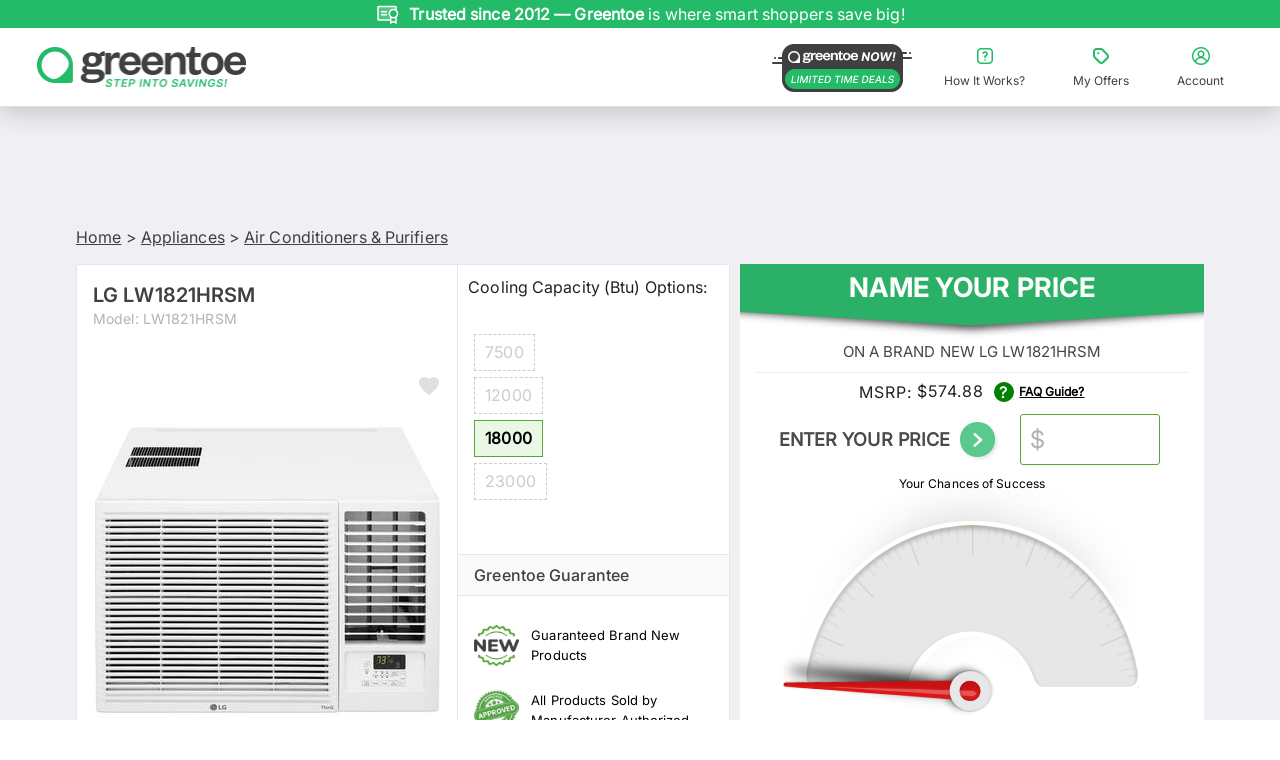

--- FILE ---
content_type: text/html; charset=utf-8
request_url: https://www.greentoe.com/product/LG_LW1821HRSM?site_category_id=a052R00000ndnD6QAI
body_size: 36964
content:
<!DOCTYPE html><html class="specificityBoost montserrat_42263609-module__6jm8Va__variable inter_b81460d7-module___lGDta__variable" lang="en"><head><meta charSet="utf-8"/><meta name="viewport" content="width=device-width, initial-scale=1, maximum-scale=1, user-scalable=no, viewport-fit=cover"/><meta name="viewport" content="width=device-width, initial-scale=1"/><link rel="stylesheet" href="/_next/static/chunks/026d1cd5f5d11e13.css" data-precedence="next"/><link rel="stylesheet" href="/_next/static/chunks/443944b8e25b105e.css" data-precedence="next"/><link rel="stylesheet" href="/_next/static/chunks/294c0de11b3130f0.css" data-precedence="next"/><link rel="stylesheet" href="/_next/static/chunks/8187b848e3228051.css" data-precedence="next"/><link rel="stylesheet" href="/_next/static/chunks/7419829e49393e0b.css" data-precedence="next"/><link rel="stylesheet" href="/_next/static/chunks/c735981dc6ecef1d.css" data-precedence="next"/><link rel="stylesheet" href="/_next/static/chunks/c1c9e149cd2e4726.css" data-precedence="next"/><link rel="stylesheet" href="/_next/static/chunks/126a91d590f705b6.css" data-precedence="next"/><link rel="stylesheet" href="/_next/static/chunks/ad9fc383756e48ce.css" data-precedence="next"/><link rel="stylesheet" href="/_next/static/chunks/9b4f4d38d98968b0.css" data-precedence="next"/><link rel="stylesheet" href="/_next/static/chunks/c6e230ae92a7e7af.css" data-precedence="next"/><link rel="preload" as="script" fetchPriority="low" href="/_next/static/chunks/99a8de80156874bc.js"/><script src="/_next/static/chunks/d2ab5d19b00bf725.js" async=""></script><script src="/_next/static/chunks/2b993fe2ce3ea1d7.js" async=""></script><script src="/_next/static/chunks/1c8e530debb878fa.js" async=""></script><script src="/_next/static/chunks/f29e0d2882ef29f8.js" async=""></script><script src="/_next/static/chunks/e25f982437b9e29c.js" async=""></script><script src="/_next/static/chunks/0ad66c7a2f90dcd8.js" async=""></script><script src="/_next/static/chunks/61c3004e41640200.js" async=""></script><script src="/_next/static/chunks/a72ac8f94b3c8862.js" async=""></script><script src="/_next/static/chunks/turbopack-8cec922dd6b9968b.js" async=""></script><script src="/_next/static/chunks/3c12417289f18bff.js" async=""></script><script src="/_next/static/chunks/e1cec3e6b8348c09.js" async=""></script><script src="/_next/static/chunks/da447ac034dacb28.js" async=""></script><script src="/_next/static/chunks/5177cb17f1bea5f9.js" async=""></script><script src="/_next/static/chunks/9a1451d9ca46621b.js" async=""></script><script src="/_next/static/chunks/fc0045cdd70b1488.js" async=""></script><script src="/_next/static/chunks/bf21844b83eefcee.js" async=""></script><script src="/_next/static/chunks/05070977ce138aa0.js" async=""></script><script src="/_next/static/chunks/eaec435c8ba6d211.js" async=""></script><script src="/_next/static/chunks/843de8bb5104f5a0.js" async=""></script><script src="/_next/static/chunks/11f5d0a832c15e83.js" async=""></script><script src="/_next/static/chunks/4822a2ef4ce6f11d.js" async=""></script><script src="/_next/static/chunks/0a5ab8d5ac9a27cb.js" async=""></script><script src="/_next/static/chunks/13d3592ef6a4bf99.js" async=""></script><script src="/_next/static/chunks/9a1e2c18e72c84ae.js" async=""></script><script src="/_next/static/chunks/72fe071fc8ce9ed7.js" async=""></script><script src="/_next/static/chunks/bef82a395523cb73.js" async=""></script><link rel="preload" href="https://load.analytics.greentoe.com/8dctsxvpaxnt.js?96=HQpFJiQ7VScyODZYNzovVQJTSk9BUBROMzo1PjQXDBI4DwEEAlAcHUkJCgQVGAwcEUAbDh0%3D" as="script"/><link rel="preload" href="https://www.clickcease.com/monitor/stat.js" as="script"/><link rel="preload" href="https://cdn.convertcart.com/99406587f.js" as="script"/><link rel="preload" href="https://www.google.com/recaptcha/enterprise.js?render=6Ld7I7gqAAAAAGO_wgD5IRb5RamXrBAwxxkc0XZx" as="script"/><meta name="next-size-adjust" content=""/><meta name="sentry-trace" content="9083c5c8bcccdba15ae1b6ed0e25e1d0-88426a48fcc98cbc-1"/><meta name="baggage" content="sentry-environment=production,sentry-release=3eb4f84da9e698346d0f31cd8d5989e0c3301f45,sentry-public_key=417111d8dbbc40fddb761a4b19831be3,sentry-trace_id=9083c5c8bcccdba15ae1b6ed0e25e1d0,sentry-org_id=4508741656641536,sentry-transaction=GET%20%2Fproduct%2F%5Bproduct_slug%5D,sentry-sampled=true,sentry-sample_rand=0.9397368004263886,sentry-sample_rate=1"/><script src="/_next/static/chunks/a6dad97d9634a72d.js" noModule=""></script></head><body id="body"><div hidden=""><!--$?--><template id="B:0"></template><!--/$--></div><div class="Toastify"></div><!--$--><!--/$--><div class="main"><div id="gt-sticky-sentinel" aria-hidden="true" style="position:relative;height:1px;margin:0;background:#2bb067"></div><div class="gt-Header gt-color-gray-light-links cc-nav-sticky" style="box-shadow:0 3px 25px #bdbdbd"><section class="Banner-module-scss-module__ggC-0W__banner"><div class="slick-slider no-arrows-slider slick-initialized" dir="ltr"><div class="slick-list"><div class="slick-track" style="width:1100%;left:-100%"><div data-index="-1" tabindex="-1" class="slick-slide slick-cloned" aria-hidden="true" style="width:9.090909090909092%"><div><div class="Banner-module-scss-module__ggC-0W__slide" tabindex="-1" style="width:100%;display:inline-block"><div class="Banner-module-scss-module__ggC-0W__slideItem"><img alt="Hassle-free shopping with our 30-day return policy." loading="lazy" width="24" height="24" decoding="async" data-nimg="1" class="Banner-module-scss-module__ggC-0W__slideImage" style="color:transparent" src="https://d1jksw78vrwuvj.cloudfront.net/uploads/upload20251105-307-b1u272-1762340087.svg"/><div class="Banner-module-scss-module__ggC-0W__slideText">Hassle-free shopping with our <b> 30-day return policy. </b> </div><div class="Banner-module-scss-module__ggC-0W__slideSmallText">Hassle-free shopping with our <b> 30-day return policy. </b> </div></div></div></div></div><div data-index="0" class="slick-slide slick-active slick-current" tabindex="-1" aria-hidden="false" style="outline:none;width:9.090909090909092%"><div><div class="Banner-module-scss-module__ggC-0W__slide" tabindex="-1" style="width:100%;display:inline-block"><div class="Banner-module-scss-module__ggC-0W__slideItem"><img alt="Every product is brand-new, authentic, and warranty-backed." loading="lazy" width="24" height="24" decoding="async" data-nimg="1" class="Banner-module-scss-module__ggC-0W__slideImage" style="color:transparent" src="https://d1jksw78vrwuvj.cloudfront.net/uploads/upload20251105-307-b5abp8-1762340109.svg"/><div class="Banner-module-scss-module__ggC-0W__slideText"><b>Trusted since 2012 — Greentoe</b> is where smart shoppers save big!</div><div class="Banner-module-scss-module__ggC-0W__slideSmallText"><b>Trusted since 2012 — Greentoe</b> is where smart shoppers save big!</div></div></div></div></div><div data-index="1" class="slick-slide" tabindex="-1" aria-hidden="true" style="outline:none;width:9.090909090909092%"><div><div class="Banner-module-scss-module__ggC-0W__slide" tabindex="-1" style="width:100%;display:inline-block"><div class="Banner-module-scss-module__ggC-0W__slideItem"><img alt="offers placed in the last 24 hours." loading="lazy" width="24" height="24" decoding="async" data-nimg="1" class="Banner-module-scss-module__ggC-0W__slideImage" style="color:transparent" src="https://d1jksw78vrwuvj.cloudfront.net/uploads/upload20251105-4127373-lv16wu-1762336616.svg"/><div class="Banner-module-scss-module__ggC-0W__slideText"><b> <span class="cc-dynamic-count">2817</span> </b> offers placed in the last <b> 24 hours.</b></div><div class="Banner-module-scss-module__ggC-0W__slideSmallText"><b> <span class="cc-dynamic-count">2817</span> </b> offers placed in the last <b> 24 hours.</b></div></div></div></div></div><div data-index="2" class="slick-slide" tabindex="-1" aria-hidden="true" style="outline:none;width:9.090909090909092%"><div><div class="Banner-module-scss-module__ggC-0W__slide" tabindex="-1" style="width:100%;display:inline-block"><div class="Banner-module-scss-module__ggC-0W__slideItem"><img alt="Shop with confidence — all items from manufacturer-authorized retailers." loading="lazy" width="24" height="24" decoding="async" data-nimg="1" class="Banner-module-scss-module__ggC-0W__slideImage" style="color:transparent" src="https://d1jksw78vrwuvj.cloudfront.net/uploads/upload20251105-307-87e7n8-1762339852.svg"/><div class="Banner-module-scss-module__ggC-0W__slideText"><b> Shop with confidence. </b>Every product is brand new and warranty-backed from authorized retailers.</div><div class="Banner-module-scss-module__ggC-0W__slideSmallText">Brand new & warranty-backed products from authorized retailers. </div></div></div></div></div><div data-index="3" class="slick-slide" tabindex="-1" aria-hidden="true" style="outline:none;width:9.090909090909092%"><div><div class="Banner-module-scss-module__ggC-0W__slide" tabindex="-1" style="width:100%;display:inline-block"><div class="Banner-module-scss-module__ggC-0W__slideItem"><img alt="Name your price. Negotiate your deal. Save big on every purchase." loading="lazy" width="24" height="24" decoding="async" data-nimg="1" class="Banner-module-scss-module__ggC-0W__slideImage" style="color:transparent" src="https://d1jksw78vrwuvj.cloudfront.net/uploads/upload20251105-307-2dldf2-1762339977.svg"/><div class="Banner-module-scss-module__ggC-0W__slideText">Name your price. <b> Negotiate your deal. </b> Save big on every purchase.</div><div class="Banner-module-scss-module__ggC-0W__slideSmallText">Name your price. <b> Negotiate your deal. </b> Save big on every purchase.</div></div></div></div></div><div data-index="4" class="slick-slide" tabindex="-1" aria-hidden="true" style="outline:none;width:9.090909090909092%"><div><div class="Banner-module-scss-module__ggC-0W__slide" tabindex="-1" style="width:100%;display:inline-block"><div class="Banner-module-scss-module__ggC-0W__slideItem"><img alt="Hassle-free shopping with our 30-day return policy." loading="lazy" width="24" height="24" decoding="async" data-nimg="1" class="Banner-module-scss-module__ggC-0W__slideImage" style="color:transparent" src="https://d1jksw78vrwuvj.cloudfront.net/uploads/upload20251105-307-b1u272-1762340087.svg"/><div class="Banner-module-scss-module__ggC-0W__slideText">Hassle-free shopping with our <b> 30-day return policy. </b> </div><div class="Banner-module-scss-module__ggC-0W__slideSmallText">Hassle-free shopping with our <b> 30-day return policy. </b> </div></div></div></div></div><div data-index="5" tabindex="-1" class="slick-slide slick-cloned" aria-hidden="true" style="width:9.090909090909092%"><div><div class="Banner-module-scss-module__ggC-0W__slide" tabindex="-1" style="width:100%;display:inline-block"><div class="Banner-module-scss-module__ggC-0W__slideItem"><img alt="Every product is brand-new, authentic, and warranty-backed." loading="lazy" width="24" height="24" decoding="async" data-nimg="1" class="Banner-module-scss-module__ggC-0W__slideImage" style="color:transparent" src="https://d1jksw78vrwuvj.cloudfront.net/uploads/upload20251105-307-b5abp8-1762340109.svg"/><div class="Banner-module-scss-module__ggC-0W__slideText"><b>Trusted since 2012 — Greentoe</b> is where smart shoppers save big!</div><div class="Banner-module-scss-module__ggC-0W__slideSmallText"><b>Trusted since 2012 — Greentoe</b> is where smart shoppers save big!</div></div></div></div></div><div data-index="6" tabindex="-1" class="slick-slide slick-cloned" aria-hidden="true" style="width:9.090909090909092%"><div><div class="Banner-module-scss-module__ggC-0W__slide" tabindex="-1" style="width:100%;display:inline-block"><div class="Banner-module-scss-module__ggC-0W__slideItem"><img alt="offers placed in the last 24 hours." loading="lazy" width="24" height="24" decoding="async" data-nimg="1" class="Banner-module-scss-module__ggC-0W__slideImage" style="color:transparent" src="https://d1jksw78vrwuvj.cloudfront.net/uploads/upload20251105-4127373-lv16wu-1762336616.svg"/><div class="Banner-module-scss-module__ggC-0W__slideText"><b> <span class="cc-dynamic-count">2817</span> </b> offers placed in the last <b> 24 hours.</b></div><div class="Banner-module-scss-module__ggC-0W__slideSmallText"><b> <span class="cc-dynamic-count">2817</span> </b> offers placed in the last <b> 24 hours.</b></div></div></div></div></div><div data-index="7" tabindex="-1" class="slick-slide slick-cloned" aria-hidden="true" style="width:9.090909090909092%"><div><div class="Banner-module-scss-module__ggC-0W__slide" tabindex="-1" style="width:100%;display:inline-block"><div class="Banner-module-scss-module__ggC-0W__slideItem"><img alt="Shop with confidence — all items from manufacturer-authorized retailers." loading="lazy" width="24" height="24" decoding="async" data-nimg="1" class="Banner-module-scss-module__ggC-0W__slideImage" style="color:transparent" src="https://d1jksw78vrwuvj.cloudfront.net/uploads/upload20251105-307-87e7n8-1762339852.svg"/><div class="Banner-module-scss-module__ggC-0W__slideText"><b> Shop with confidence. </b>Every product is brand new and warranty-backed from authorized retailers.</div><div class="Banner-module-scss-module__ggC-0W__slideSmallText">Brand new & warranty-backed products from authorized retailers. </div></div></div></div></div><div data-index="8" tabindex="-1" class="slick-slide slick-cloned" aria-hidden="true" style="width:9.090909090909092%"><div><div class="Banner-module-scss-module__ggC-0W__slide" tabindex="-1" style="width:100%;display:inline-block"><div class="Banner-module-scss-module__ggC-0W__slideItem"><img alt="Name your price. Negotiate your deal. Save big on every purchase." loading="lazy" width="24" height="24" decoding="async" data-nimg="1" class="Banner-module-scss-module__ggC-0W__slideImage" style="color:transparent" src="https://d1jksw78vrwuvj.cloudfront.net/uploads/upload20251105-307-2dldf2-1762339977.svg"/><div class="Banner-module-scss-module__ggC-0W__slideText">Name your price. <b> Negotiate your deal. </b> Save big on every purchase.</div><div class="Banner-module-scss-module__ggC-0W__slideSmallText">Name your price. <b> Negotiate your deal. </b> Save big on every purchase.</div></div></div></div></div><div data-index="9" tabindex="-1" class="slick-slide slick-cloned" aria-hidden="true" style="width:9.090909090909092%"><div><div class="Banner-module-scss-module__ggC-0W__slide" tabindex="-1" style="width:100%;display:inline-block"><div class="Banner-module-scss-module__ggC-0W__slideItem"><img alt="Hassle-free shopping with our 30-day return policy." loading="lazy" width="24" height="24" decoding="async" data-nimg="1" class="Banner-module-scss-module__ggC-0W__slideImage" style="color:transparent" src="https://d1jksw78vrwuvj.cloudfront.net/uploads/upload20251105-307-b1u272-1762340087.svg"/><div class="Banner-module-scss-module__ggC-0W__slideText">Hassle-free shopping with our <b> 30-day return policy. </b> </div><div class="Banner-module-scss-module__ggC-0W__slideSmallText">Hassle-free shopping with our <b> 30-day return policy. </b> </div></div></div></div></div></div></div></div></section><div class="full-width-row gt-Header-topRow"><div class="gt-Header-topRow-main"><div class="TopHeader-module-scss-module__3W9mFW__logoPanel"><button class="TopHeader-module-scss-module__3W9mFW__menuButtonLeft"><svg xmlns="http://www.w3.org/2000/svg" width="24" height="24" viewBox="0 0 24 24" fill="none"><rect width="24" height="24" fill="white"></rect><path d="M20 15C20.5523 15 21 15.4477 21 16C21 16.5523 20.5523 17 20 17H4C3.44772 17 3 16.5523 3 16C3 15.4477 3.44772 15 4 15H20ZM20 11C20.5523 11 21 11.4477 21 12C21 12.5523 20.5523 13 20 13H4C3.44772 13 3 12.5523 3 12C3 11.4477 3.44772 11 4 11H20ZM20 7C20.5523 7 21 7.44772 21 8C21 8.55228 20.5523 9 20 9H4C3.44772 9 3 8.55228 3 8C3 7.44772 3.44772 7 4 7H20Z" fill="#3F4042"></path></svg></button><div class="large-2 small-12 columns gt-Header-logoSpace"><a href="/"><img src="https://d1jksw78vrwuvj.cloudfront.net/uploads/upload20251210-1940797-vf4gwb-1765381252.png" alt="Greentoe Logo" width="209" height="47" class="hide-for-small-only" loading="lazy" fetchPriority="auto"/><img src="https://d1jksw78vrwuvj.cloudfront.net/uploads/upload20251210-1940797-vf4gwb-1765381252.png" alt="Greentoe Logo" width="164" height="39" class="show-for-small-only" loading="lazy" fetchPriority="auto"/></a></div><button class="TopHeader-module-scss-module__3W9mFW__menuButtonRight"><svg xmlns="http://www.w3.org/2000/svg" width="24" height="24" viewBox="0 0 24 24" fill="none"><path d="M12.9316 16.4123C12.9316 16.789 12.705 17.1281 12.3571 17.2715C12.0091 17.4157 11.609 17.3363 11.3435 17.07C11.0772 16.8044 10.9978 16.4042 11.1419 16.0563C11.2854 15.709 11.6252 15.4817 12.0011 15.4817C12.2475 15.4817 12.4843 15.5803 12.6587 15.7546C12.833 15.929 12.9316 16.1659 12.9316 16.4123ZM9.57597 9.687C9.79664 9.79367 10.0511 9.80838 10.2828 9.72746C10.5146 9.64654 10.7043 9.47734 10.811 9.25591C11.0272 8.80054 11.484 8.50775 11.9879 8.50261C12.7007 8.51144 13.2832 9.07346 13.3193 9.78484C13.3376 10.3653 12.9743 10.8891 12.4248 11.0752C11.6274 11.3363 11.0853 12.0764 11.0765 12.915V13.6536C11.0765 14.1649 11.4906 14.5791 12.0019 14.5791C12.5131 14.5791 12.9279 14.1649 12.9279 13.6536V12.915C12.9279 12.8606 13.0199 12.8282 13.0199 12.8282C13.662 12.6127 14.2181 12.1963 14.605 11.6394C14.9919 11.0833 15.1898 10.4175 15.1685 9.73996C15.1383 8.9175 14.7919 8.13845 14.2019 7.56385C13.612 6.99004 12.8242 6.6649 12.001 6.6568H11.9819C11.3905 6.66048 10.8116 6.83041 10.3114 7.14822C9.81201 7.46528 9.41186 7.91696 9.15735 8.45179C9.05069 8.67249 9.03598 8.92701 9.1169 9.15875C9.19781 9.39048 9.36772 9.58101 9.58913 9.68694L9.57597 9.687ZM3 16.6551V7.34611C3.00147 6.19335 3.46046 5.08846 4.27546 4.27414C5.09046 3.45904 6.19522 3.00073 7.34784 3H16.6542C17.8061 3.00147 18.9109 3.45978 19.7253 4.27487C20.5403 5.08923 20.9985 6.1941 21 7.34628V16.6537C20.9985 17.8057 20.5403 18.9106 19.7253 19.7251C18.911 20.5402 17.8063 20.9985 16.6542 21H7.34784C6.19594 20.9985 5.0912 20.5402 4.27678 19.7251C3.46178 18.9108 3.00352 17.8059 3.00205 16.6537L3 16.6551ZM4.75873 16.6551C4.76093 18.0837 5.91945 19.2408 7.34791 19.2408H16.6543C18.0828 19.24 19.2405 18.0821 19.2412 16.6536V7.34611C19.2405 5.91749 18.0827 4.75964 16.6543 4.75889H7.34791C5.91945 4.75962 4.76174 5.91753 4.76099 7.34611L4.75873 16.6551Z" fill="#3F4042"></path></svg></button><button class="TopHeader-module-scss-module__3W9mFW__menuButtonRight"><svg xmlns="http://www.w3.org/2000/svg" width="24" height="24" viewBox="0 0 24 24" fill="none"><path d="M12 3C7.03435 3 3 7.03989 3 12.0037C3 16.9599 7.03411 21 12 21C16.9659 21 21 16.9601 21 12.0037C21 7.04013 16.9659 3 12 3ZM12 19.4979C10.1595 19.4979 8.46904 18.8296 7.16945 17.7257C7.8681 15.6531 9.79892 14.264 12 14.264C14.2011 14.264 16.132 15.6532 16.8305 17.7334C15.5234 18.8373 13.833 19.4979 12 19.4979ZM9.97917 10.021C9.97917 8.89463 10.8957 7.97849 12.0225 7.97849C13.1494 7.97849 14.0659 8.89463 14.0659 10.021C14.0659 11.1474 13.1494 12.0636 12.0225 12.0636C10.8957 12.0636 9.97917 11.1474 9.97917 10.021ZM17.9649 16.5466C17.1686 14.8269 15.6737 13.5577 13.8782 13.0396C14.8924 12.4164 15.5685 11.2975 15.5685 10.021C15.5685 8.0686 13.9758 6.47663 12.0226 6.47663C10.0619 6.47663 8.47673 8.0686 8.47673 10.021C8.47673 11.2901 9.14533 12.409 10.152 13.0322C8.34904 13.5428 6.84655 14.8119 6.03521 16.5314C5.07362 15.2774 4.50268 13.7005 4.50268 12.0032C4.50268 7.86555 7.86824 4.50138 12.0002 4.50138C16.1396 4.50138 19.4977 7.86555 19.4977 12.0032C19.4977 13.7079 18.9268 15.2848 17.9652 16.5463L17.9649 16.5466Z" fill="#3F4042"></path></svg></button></div><div id="search-container" class="search-container  mobile-search-visible"><div class="columns gt-Header-searchBox-wrapper " style="position:relative"></div></div><div class="gt-Header-topRow-right u-paddingVertical10"><div class="gt-Header-helpLink"><a class="has-tip u-fontWeightNormal" href="https://www.greentoe.com/now"><img src="https://d1jksw78vrwuvj.cloudfront.net/uploads/upload20251212-3884671-7kzky2-1765569748.png" alt="Greentoe Now" width="140" height="48" class="u-marginRight8" loading="lazy" fetchPriority="auto"/></a></div><button class="TopHeader-module-scss-module__3W9mFW__linkButton"><svg xmlns="http://www.w3.org/2000/svg" width="24" height="24" viewBox="0 0 24 24" fill="none"><path d="M12.828 15.922C12.828 16.2569 12.6267 16.5583 12.3174 16.6858C12.0081 16.814 11.6524 16.7434 11.4164 16.5066C11.1797 16.2706 11.1091 15.9149 11.2373 15.6056C11.3648 15.2969 11.6668 15.0949 12.0009 15.0949C12.22 15.0949 12.4305 15.1825 12.5855 15.3375C12.7404 15.4924 12.828 15.703 12.828 15.922ZM9.8453 9.944C10.0415 10.0388 10.2677 10.0519 10.4736 9.97997C10.6796 9.90803 10.8483 9.75764 10.9431 9.56081C11.1353 9.15603 11.5413 8.89578 11.9892 8.89121C12.6228 8.89905 13.1406 9.39863 13.1727 10.031C13.189 10.5469 12.866 11.0125 12.3776 11.1779C11.6688 11.4101 11.187 12.0679 11.1791 12.8134V13.4699C11.1791 13.9243 11.5472 14.2925 12.0016 14.2925C12.4561 14.2925 12.8248 13.9244 12.8248 13.4699V12.8134C12.8248 12.765 12.9066 12.7362 12.9066 12.7362C13.4774 12.5446 13.9717 12.1745 14.3156 11.6795C14.6595 11.1851 14.8354 10.5933 14.8164 9.99107C14.7896 9.26 14.4817 8.56751 13.9573 8.05676C13.4329 7.5467 12.7327 7.25769 12.0009 7.25049H11.9839C11.4582 7.25376 10.9437 7.40481 10.4991 7.6873C10.0551 7.96914 9.69943 8.37063 9.4732 8.84604C9.37839 9.04221 9.36532 9.26846 9.43724 9.47444C9.50916 9.68043 9.66019 9.84979 9.857 9.94395L9.8453 9.944ZM4 16.1378V7.86321C4.00131 6.83853 4.4093 5.85641 5.13374 5.13257C5.85819 4.40804 6.8402 4.00065 7.86474 4H16.1371C17.161 4.00131 18.143 4.40869 18.8669 5.13322C19.5914 5.85709 19.9987 6.8392 20 7.86336V16.1366C19.9987 17.1607 19.5914 18.1428 18.8669 18.8668C18.1431 19.5913 17.1611 19.9987 16.1371 20H7.86474C6.84084 19.9987 5.85884 19.5913 5.13491 18.8668C4.41047 18.1429 4.00313 17.1608 4.00182 16.1366L4 16.1378ZM5.56331 16.1378C5.56527 17.4077 6.59507 18.4362 7.86481 18.4362H16.1371C17.4069 18.4356 18.436 17.4063 18.4366 16.1365V7.86321C18.436 6.59332 17.4069 5.56413 16.1371 5.56346H7.86481C6.59507 5.56411 5.56599 6.59336 5.56532 7.86321L5.56331 16.1378Z" fill="currentColor"></path></svg><span>How It Works?</span></button><button class="TopHeader-module-scss-module__3W9mFW__linkButton"><svg xmlns="http://www.w3.org/2000/svg" width="24" height="24" viewBox="0 0 24 24" fill="none"><path d="M10.2501 9.25002C10.2501 10.5831 8.25 10.5831 8.25 9.25002C8.25 7.91698 10.2501 7.91698 10.2501 9.25002Z" fill="#23BB68"></path><path d="M14.1029 5.02545C13.4476 4.36625 12.557 3.99709 11.6282 4.00002H7.50012C5.56744 4.00002 4.00002 5.56744 4.00002 7.50012V11.6282C3.99709 12.557 4.36623 13.4476 5.02545 14.1029L9.89484 18.9731C10.5521 19.6332 11.4457 20.0043 12.3764 20.0043C13.308 20.0043 14.2006 19.6332 14.8579 18.9731L18.9733 14.8557C19.6334 14.1984 20.0045 13.3049 20.0045 12.3742C20.0045 11.4425 19.6334 10.5499 18.9733 9.89264L14.1029 5.02545ZM17.558 13.4427L13.4426 17.5581C13.1614 17.8432 12.7766 18.0044 12.3752 18.0044C11.9739 18.0044 11.5891 17.8432 11.3078 17.5581L6.44044 12.6907C6.15821 12.4084 6 12.0266 6 11.6281V7.50002C6 6.67187 6.6719 5.99998 7.50005 5.99998H11.6282C12.0256 5.99998 12.4065 6.15818 12.6878 6.44041L17.5579 11.3078C17.8431 11.5891 18.0042 11.9739 18.0042 12.3752C18.0042 12.7766 17.8432 13.1614 17.558 13.4427Z" fill="currentColor"></path></svg><span>My Offers</span></button><button class="TopHeader-module-scss-module__3W9mFW__linkButton"><svg xmlns="http://www.w3.org/2000/svg" width="24" height="24" viewBox="0 0 24 24" fill="none"><path d="M12 3C7.03435 3 3 7.03989 3 12.0037C3 16.9599 7.03411 21 12 21C16.9659 21 21 16.9601 21 12.0037C21 7.04013 16.9659 3 12 3ZM12 19.4979C10.1595 19.4979 8.46904 18.8296 7.16945 17.7257C7.8681 15.6531 9.79892 14.264 12 14.264C14.2011 14.264 16.132 15.6532 16.8305 17.7334C15.5234 18.8373 13.833 19.4979 12 19.4979ZM9.97917 10.021C9.97917 8.89463 10.8957 7.97849 12.0225 7.97849C13.1494 7.97849 14.0659 8.89463 14.0659 10.021C14.0659 11.1474 13.1494 12.0636 12.0225 12.0636C10.8957 12.0636 9.97917 11.1474 9.97917 10.021ZM17.9649 16.5466C17.1686 14.8269 15.6737 13.5577 13.8782 13.0396C14.8924 12.4164 15.5685 11.2975 15.5685 10.021C15.5685 8.0686 13.9758 6.47663 12.0226 6.47663C10.0619 6.47663 8.47673 8.0686 8.47673 10.021C8.47673 11.2901 9.14533 12.409 10.152 13.0322C8.34904 13.5428 6.84655 14.8119 6.03521 16.5314C5.07362 15.2774 4.50268 13.7005 4.50268 12.0032C4.50268 7.86555 7.86824 4.50138 12.0002 4.50138C16.1396 4.50138 19.4977 7.86555 19.4977 12.0032C19.4977 13.7079 18.9268 15.2848 17.9652 16.5463L17.9649 16.5466Z" fill="currentColor"></path></svg><span>Account</span></button></div></div><div class="gt-Header-sidemenu hide-for-large-up"><div class="ShopAllDrawer-module-scss-module__QJkEVG__overlay "></div><section class="ShopAllDrawer-module-scss-module__QJkEVG__drawer "><div class="ShopAllDrawer-module-scss-module__QJkEVG__categoryPanel"><section class="ShopAllDrawer-module-scss-module__QJkEVG__panelHeader"><a style="flex:1" href="/"><img src="https://d1jksw78vrwuvj.cloudfront.net/uploads/upload20251210-1940797-5cgjto-1765383480.png" alt="Greentoe Logo" width="164" height="28" loading="lazy" fetchPriority="auto"/></a><button class="ShopAllDrawer-module-scss-module__QJkEVG__headerButton ShopAllDrawer-module-scss-module__QJkEVG__marginLeft10"><svg xmlns="http://www.w3.org/2000/svg" width="16" height="16" viewBox="0 0 16 16" fill="none"><path d="M8.94243 7.99997L11.7712 5.17117C12.0319 4.91117 12.0319 4.4893 11.7712 4.22867C11.5106 3.96805 11.0887 3.96805 10.8281 4.22867L7.99995 7.05683L5.17179 4.22867C4.91117 3.96805 4.4893 3.96805 4.22867 4.22867C3.96805 4.4893 3.96805 4.91117 4.22867 5.17117L7.05747 7.99997L4.22867 10.8281C3.96805 11.0888 3.96805 11.5106 4.22867 11.7712C4.4893 12.0319 4.91117 12.0319 5.17179 11.7712L7.99995 8.94245L10.8281 11.7712C11.0887 12.0319 11.5106 12.0319 11.7712 11.7712C12.0319 11.5106 12.0319 11.0888 11.7712 10.8281L8.94243 7.99997Z" fill="#3F4042"></path></svg></button></section><section class="ShopAllDrawer-module-scss-module__QJkEVG__panelSubheader">SHOP ALL</section><section class="ShopAllDrawer-module-scss-module__QJkEVG__categoryListContainer ShopAllDrawer-module-scss-module__QJkEVG__hasBottomBorder"><ul class="ShopAllDrawer-module-scss-module__QJkEVG__categoryList"><li class="ShopAllDrawer-module-scss-module__QJkEVG__categoryListItem"><a href="/now"><div class="ShopAllDrawer-module-scss-module__QJkEVG__categoryItemContent ShopAllDrawer-module-scss-module__QJkEVG__hasBottomBorder"><div class="ShopAllDrawer-module-scss-module__QJkEVG__categoryImageWrapper"><img src="https://d1jksw78vrwuvj.cloudfront.net/uploads/upload20251210-1940797-uhc5g7-1765379429.png" alt="Greentoe Now!" width="56" height="36" class="ShopAllDrawer-module-scss-module__QJkEVG__categoryImage" loading="lazy" fetchPriority="auto"/></div><span class="">Greentoe Now!</span><span class="ShopAllDrawer-module-scss-module__QJkEVG__greentoeNowLabel">LIMITED TIME DEALS</span><img src="https://d1jksw78vrwuvj.cloudfront.net/uploads/upload20251106-209704-dfn1zk-1762404629.svg" alt="" width="16" height="16" class="ShopAllDrawer-module-scss-module__QJkEVG__rightArrow" loading="lazy" fetchPriority="auto"/></div></a></li><li class="ShopAllDrawer-module-scss-module__QJkEVG__categoryListItem"><div class="ShopAllDrawer-module-scss-module__QJkEVG__categoryItemContent ShopAllDrawer-module-scss-module__QJkEVG__hasBottomBorder"><div class="ShopAllDrawer-module-scss-module__QJkEVG__categoryImageWrapper"><img src="https://d3mv25xx38w2jn.cloudfront.net/Category_Product_Images/Photography.jpg" alt="Photo" width="56" height="36" class="ShopAllDrawer-module-scss-module__QJkEVG__categoryImage" loading="lazy" fetchPriority="auto"/></div><span class="">Photo</span><img src="https://d1jksw78vrwuvj.cloudfront.net/uploads/upload20251106-209704-dfn1zk-1762404629.svg" alt="" width="16" height="16" class="ShopAllDrawer-module-scss-module__QJkEVG__rightArrow" loading="lazy" fetchPriority="auto"/></div></li><li class="ShopAllDrawer-module-scss-module__QJkEVG__categoryListItem"><div class="ShopAllDrawer-module-scss-module__QJkEVG__categoryItemContent ShopAllDrawer-module-scss-module__QJkEVG__hasBottomBorder"><div class="ShopAllDrawer-module-scss-module__QJkEVG__categoryImageWrapper"><img src="https://d3mv25xx38w2jn.cloudfront.net/Category_Product_Images/Televisions.jpg" alt="TV&#x27;s &amp; Home Theater" width="56" height="36" class="ShopAllDrawer-module-scss-module__QJkEVG__categoryImage" loading="lazy" fetchPriority="auto"/></div><span class="">TV&#x27;s &amp; Home Theater</span><img src="https://d1jksw78vrwuvj.cloudfront.net/uploads/upload20251106-209704-dfn1zk-1762404629.svg" alt="" width="16" height="16" class="ShopAllDrawer-module-scss-module__QJkEVG__rightArrow" loading="lazy" fetchPriority="auto"/></div></li><li class="ShopAllDrawer-module-scss-module__QJkEVG__categoryListItem"><div class="ShopAllDrawer-module-scss-module__QJkEVG__categoryItemContent ShopAllDrawer-module-scss-module__QJkEVG__hasBottomBorder"><div class="ShopAllDrawer-module-scss-module__QJkEVG__categoryImageWrapper"><img src="https://d3mv25xx38w2jn.cloudfront.net/Category_Product_Images/Appliances.jpg" alt="Appliances" width="56" height="36" class="ShopAllDrawer-module-scss-module__QJkEVG__categoryImage" loading="lazy" fetchPriority="auto"/></div><span class="">Appliances</span><img src="https://d1jksw78vrwuvj.cloudfront.net/uploads/upload20251106-209704-dfn1zk-1762404629.svg" alt="" width="16" height="16" class="ShopAllDrawer-module-scss-module__QJkEVG__rightArrow" loading="lazy" fetchPriority="auto"/></div></li><li class="ShopAllDrawer-module-scss-module__QJkEVG__categoryListItem"><div class="ShopAllDrawer-module-scss-module__QJkEVG__categoryItemContent ShopAllDrawer-module-scss-module__QJkEVG__hasBottomBorder"><div class="ShopAllDrawer-module-scss-module__QJkEVG__categoryImageWrapper"><img src="https://d3mv25xx38w2jn.cloudfront.net/Category_Product_Images/Baby.jpg" alt="Baby" width="56" height="36" class="ShopAllDrawer-module-scss-module__QJkEVG__categoryImage" loading="lazy" fetchPriority="auto"/></div><span class="">Baby</span><img src="https://d1jksw78vrwuvj.cloudfront.net/uploads/upload20251106-209704-dfn1zk-1762404629.svg" alt="" width="16" height="16" class="ShopAllDrawer-module-scss-module__QJkEVG__rightArrow" loading="lazy" fetchPriority="auto"/></div></li><li class="ShopAllDrawer-module-scss-module__QJkEVG__categoryListItem"><div class="ShopAllDrawer-module-scss-module__QJkEVG__categoryItemContent ShopAllDrawer-module-scss-module__QJkEVG__hasBottomBorder"><div class="ShopAllDrawer-module-scss-module__QJkEVG__categoryImageWrapper"><img src="https://d3mv25xx38w2jn.cloudfront.net/Category_Product_Images/Watches_1.jpg" alt="Watches" width="56" height="36" class="ShopAllDrawer-module-scss-module__QJkEVG__categoryImage" loading="lazy" fetchPriority="auto"/></div><span class="">Watches</span><img src="https://d1jksw78vrwuvj.cloudfront.net/uploads/upload20251106-209704-dfn1zk-1762404629.svg" alt="" width="16" height="16" class="ShopAllDrawer-module-scss-module__QJkEVG__rightArrow" loading="lazy" fetchPriority="auto"/></div></li><li class="ShopAllDrawer-module-scss-module__QJkEVG__categoryListItem"><div class="ShopAllDrawer-module-scss-module__QJkEVG__categoryItemContent ShopAllDrawer-module-scss-module__QJkEVG__hasBottomBorder"><div class="ShopAllDrawer-module-scss-module__QJkEVG__categoryImageWrapper"><img src="https://d3mv25xx38w2jn.cloudfront.net/Category_Product_Images/optics.jpg" alt="Optics" width="56" height="36" class="ShopAllDrawer-module-scss-module__QJkEVG__categoryImage" loading="lazy" fetchPriority="auto"/></div><span class="">Optics</span><img src="https://d1jksw78vrwuvj.cloudfront.net/uploads/upload20251106-209704-dfn1zk-1762404629.svg" alt="" width="16" height="16" class="ShopAllDrawer-module-scss-module__QJkEVG__rightArrow" loading="lazy" fetchPriority="auto"/></div></li><li class="ShopAllDrawer-module-scss-module__QJkEVG__categoryListItem"><div class="ShopAllDrawer-module-scss-module__QJkEVG__categoryItemContent ShopAllDrawer-module-scss-module__QJkEVG__hasBottomBorder"><div class="ShopAllDrawer-module-scss-module__QJkEVG__categoryImageWrapper"><img src="https://d3mv25xx38w2jn.cloudfront.net/Category_Product_Images/Pro_Video.jpg" alt="Pro Video" width="56" height="36" class="ShopAllDrawer-module-scss-module__QJkEVG__categoryImage" loading="lazy" fetchPriority="auto"/></div><span class="">Pro Video</span><img src="https://d1jksw78vrwuvj.cloudfront.net/uploads/upload20251106-209704-dfn1zk-1762404629.svg" alt="" width="16" height="16" class="ShopAllDrawer-module-scss-module__QJkEVG__rightArrow" loading="lazy" fetchPriority="auto"/></div></li><li class="ShopAllDrawer-module-scss-module__QJkEVG__categoryListItem"><div class="ShopAllDrawer-module-scss-module__QJkEVG__categoryItemContent ShopAllDrawer-module-scss-module__QJkEVG__hasBottomBorder"><div class="ShopAllDrawer-module-scss-module__QJkEVG__categoryImageWrapper"><img src="https://greentoe.s3.amazonaws.com/Mobile_Category_Images/Extended_Warranties.jpg" alt="Warranties" width="56" height="36" class="ShopAllDrawer-module-scss-module__QJkEVG__categoryImage" loading="lazy" fetchPriority="auto"/></div><span class="">Warranties</span><img src="https://d1jksw78vrwuvj.cloudfront.net/uploads/upload20251106-209704-dfn1zk-1762404629.svg" alt="" width="16" height="16" class="ShopAllDrawer-module-scss-module__QJkEVG__rightArrow" loading="lazy" fetchPriority="auto"/></div></li><li class="ShopAllDrawer-module-scss-module__QJkEVG__categoryListItem"><div class="ShopAllDrawer-module-scss-module__QJkEVG__categoryItemContent ShopAllDrawer-module-scss-module__QJkEVG__hasBottomBorder"><div class="ShopAllDrawer-module-scss-module__QJkEVG__categoryImageWrapper"><img src="https://d3mv25xx38w2jn.cloudfront.net/Category_Product_Images/Monitors_Displays.jpg" alt="More Categories" width="56" height="36" class="ShopAllDrawer-module-scss-module__QJkEVG__categoryImage" loading="lazy" fetchPriority="auto"/></div><span class="">More Categories</span><img src="https://d1jksw78vrwuvj.cloudfront.net/uploads/upload20251106-209704-dfn1zk-1762404629.svg" alt="" width="16" height="16" class="ShopAllDrawer-module-scss-module__QJkEVG__rightArrow" loading="lazy" fetchPriority="auto"/></div></li></ul></section></div></section></div><div class="TopHeader-module-scss-module__3W9mFW__overlay"><div class="TopHeader-module-scss-module__3W9mFW__sidebarBottom"><div class="TopHeader-module-scss-module__3W9mFW__sidebarContainer"></div></div></div></div></div><div class="content"><!--$?--><template id="B:1"></template><div class="LoadingSpinner-module-scss-module__lXcRqa__spinnerContainer"><span style="background:transparent !important;width:50px;height:50px;border-radius:100%;border:2px solid;border-top-color:#5bc98d;border-bottom-color:transparent;border-left-color:#5bc98d;border-right-color:#5bc98d;display:inline-block;animation:react-spinners-ClipLoader-clip 0.75s 0s infinite linear;animation-fill-mode:both"></span></div><!--/$--></div></div><footer class="u-marginTop60 u-paddingTop0 u-paddingBottom60 gt-Footer-ctaSection"><div class="row subscription-section"><div class="subscription-content"><h3 class="gt-Footer-ctaTitle subscription-title">Sign Up and get our special offers &amp; updates </h3></div><a target="_blank" href="https://itunes.apple.com/us/app/greentoe/id925244199?mt=8"><div class="gt-Footer-mobileBadge"><img src="https://d1jksw78vrwuvj.cloudfront.net/uploads/upload20251203-898430-9irqyp-1764779177.png" alt="download from app store" width="183" height="50" loading="lazy" fetchPriority="auto"/></div></a></div><hr class="footer-divider"/><div class="footer-help-container"><div class="footer-help-column"><h4 class="footer-help-title">Shop</h4><ul class="gt-Footer-linkList footer-help-list"><li class="footer-help-list-item"><a class="footer-help-list-link" href="/now">Greentoe Now</a></li><li class="footer-help-list-item"><a class="footer-help-list-link" href="/brands">Shop by Brand</a></li><li class="footer-help-list-item"><a class="footer-help-list-link" href="/p/Photography">Photo</a></li><li class="footer-help-list-item"><a class="footer-help-list-link" href="/p/Home_Theater">TV&#x27;s &amp; Home Theater</a></li><li class="footer-help-list-item"><a class="footer-help-list-link" href="/p/Appliances">Appliances</a></li><li class="footer-help-list-item"><a class="footer-help-list-link" href="/p/Furniture">Furniture</a></li><li class="footer-help-list-item"><a class="footer-help-list-link" href="/p/Watches">Watches</a></li><li class="footer-help-list-item"><a class="footer-help-list-link" href="/p/optics">Optics</a></li><li class="footer-help-list-item"><a class="footer-help-list-link" href="/p/Pro_Video">Pro Video</a></li><li class="footer-help-list-item"><a class="footer-help-list-link" href="/p/Extended_Warranties">Warranties</a></li><li class="footer-help-list-item"><a class="footer-help-list-link" href="/p/More_Categories">More Categories</a></li></ul></div><div class="footer-help-column"><h4 class="footer-help-title">Company</h4><ul class="gt-Footer-linkList footer-help-list"><li class="footer-help-list-item"><a class="footer-help-list-link" href="/aboutus">About Us</a></li><li class="footer-help-list-item"><a class="footer-help-list-link" href="/press">Press</a></li><li class="footer-help-list-item"><a class="footer-help-list-link" href="https://blog.greentoe.com/">Blog</a></li><li class="footer-help-list-item"><a class="footer-help-list-link" href="/contactus">Contact</a></li><li class="footer-help-list-item"><a class="footer-help-list-link" href="/contactus?type=partner">Affiliate Program</a></li><li class="footer-help-list-item"><a class="footer-help-list-link" href="/join-partner-network">Partner Sign Up</a></li><li class="footer-help-list-item"><a class="footer-help-list-link" href="https://greentoe.my.salesforce-sites.com/">Partner Sign In</a></li><li class="footer-help-list-item"><a class="footer-help-list-link" href="/discountbandit">Discount Bandit</a></li></ul></div><div class="footer-help-column"><h4 class="footer-help-title">Account</h4><ul class="gt-Footer-linkList footer-help-list"><li class="footer-help-list-item"><a class="footer-help-list-link" href="/sign_me_in">Login</a></li><li class="footer-help-list-item"><a class="footer-help-list-link" href="/sign_me_in?show=signup">Signup</a></li><li class="footer-help-list-item"><a class="footer-help-list-link" href="/refer">Refer-A-Friend</a></li></ul></div><div class="footer-help-column"><h4 class="footer-help-title">Support</h4><ul class="gt-Footer-linkList footer-help-list"><li class="footer-help-list-item"><a class="footer-help-list-link" href="/howitworks">How It Works</a></li><li class="footer-help-list-item"><a class="footer-help-list-link" href="/faq">FAQ</a></li><li class="footer-help-list-item"><a class="footer-help-list-link" href="/contactus">Email Us</a></li><li class="footer-help-list-item"><a class="footer-help-list-link" href="/request_product">Request Product</a></li><li class="footer-help-list-item"><a class="footer-help-list-link" href="/returns">Return Policy</a></li><li class="footer-help-list-item"><a class="footer-help-list-link" href="#">1-888-840-0464</a></li></ul></div><div class="footer-help-column"><h4 class="footer-help-title">Social</h4><ul class="gt-Footer-linkList footer-help-list"><li class="footer-help-list-item"><a target="_blank" class="footer-help-list-link" href="https://www.facebook.com/greentoe">Facebook</a></li><li class="footer-help-list-item"><a target="_blank" class="footer-help-list-link" href="https://twitter.com/greentoe">Twitter</a></li><li class="footer-help-list-item"><a target="_blank" class="footer-help-list-link" href="https://www.instagram.com/greentoe">Instagram</a></li></ul></div></div><hr class="footer-divider"/><div class="footer-copyright-container"><div class="footer-copyright-terms"><a class="gt-color-gray-emphasis" href="/terms">Terms &amp; Conditions</a><div style="margin:0 16px"></div><a class="gt-color-gray-emphasis" href="/privacy">Privacy Policy</a></div><div class="footer-copyright-text">©Greentoe. All rights Reserved.</div><div class="footer-copyright-payment"><img src="https://d1jksw78vrwuvj.cloudfront.net/new_category_page/icons-payment.png" alt="icon of payment" width="375" height="30" loading="lazy" fetchPriority="auto"/></div></div></footer><!--$?--><template id="B:2"></template><!--/$--><script>requestAnimationFrame(function(){$RT=performance.now()});</script><script src="/_next/static/chunks/99a8de80156874bc.js" id="_R_" async=""></script><div hidden id="S:2"><style>
#nprogress {
  pointer-events: none;
}

#nprogress .bar {
  background: #0A2FFF;

  position: fixed;
  z-index: 99999;
  top: 0;
  left: 0;

  width: 100%;
  height: 14px;
}

/* Fancy blur effect */
#nprogress .peg {
  display: block;
  position: absolute;
  right: 0px;
  width: 100px;
  height: 100%;
  box-shadow: 0 0 10px #0A2FFF, 0 0 5px #0A2FFF;
  opacity: 1.0;

  -webkit-transform: rotate(3deg) translate(0px, -4px);
      -ms-transform: rotate(3deg) translate(0px, -4px);
          transform: rotate(3deg) translate(0px, -4px);
}

/* Remove these to get rid of the spinner */
#nprogress .spinner {
  display: block;
  position: fixed;
  z-index: 1031;
  top: 15px;
  bottom: auto;
  right: 15px;
  left: auto;
}

#nprogress .spinner-icon {
  width: 18px;
  height: 18px;
  box-sizing: border-box;

  border: solid 2px transparent;
  border-top-color: #0A2FFF;
  border-left-color: #0A2FFF;
  border-radius: 50%;

  -webkit-animation: nprogress-spinner 400ms linear infinite;
          animation: nprogress-spinner 400ms linear infinite;
}

.nprogress-custom-parent {
  overflow: hidden;
  position: relative;
}

.nprogress-custom-parent #nprogress .spinner,
.nprogress-custom-parent #nprogress .bar {
  position: absolute;
}

@-webkit-keyframes nprogress-spinner {
  0%   { -webkit-transform: rotate(0deg); }
  100% { -webkit-transform: rotate(360deg); }
}
@keyframes nprogress-spinner {
  0%   { transform: rotate(0deg); }
  100% { transform: rotate(360deg); }
}
</style></div><script>$RB=[];$RV=function(a){$RT=performance.now();for(var b=0;b<a.length;b+=2){var c=a[b],e=a[b+1];null!==e.parentNode&&e.parentNode.removeChild(e);var f=c.parentNode;if(f){var g=c.previousSibling,h=0;do{if(c&&8===c.nodeType){var d=c.data;if("/$"===d||"/&"===d)if(0===h)break;else h--;else"$"!==d&&"$?"!==d&&"$~"!==d&&"$!"!==d&&"&"!==d||h++}d=c.nextSibling;f.removeChild(c);c=d}while(c);for(;e.firstChild;)f.insertBefore(e.firstChild,c);g.data="$";g._reactRetry&&requestAnimationFrame(g._reactRetry)}}a.length=0};
$RC=function(a,b){if(b=document.getElementById(b))(a=document.getElementById(a))?(a.previousSibling.data="$~",$RB.push(a,b),2===$RB.length&&("number"!==typeof $RT?requestAnimationFrame($RV.bind(null,$RB)):(a=performance.now(),setTimeout($RV.bind(null,$RB),2300>a&&2E3<a?2300-a:$RT+300-a)))):b.parentNode.removeChild(b)};$RC("B:2","S:2")</script><div hidden id="S:1"><template id="P:3"></template><!--$?--><template id="B:4"></template><!--/$--></div><script>(self.__next_f=self.__next_f||[]).push([0])</script><script>self.__next_f.push([1,"1:\"$Sreact.fragment\"\n3:I[423287,[\"/_next/static/chunks/3c12417289f18bff.js\",\"/_next/static/chunks/e1cec3e6b8348c09.js\",\"/_next/static/chunks/da447ac034dacb28.js\",\"/_next/static/chunks/5177cb17f1bea5f9.js\",\"/_next/static/chunks/9a1451d9ca46621b.js\",\"/_next/static/chunks/fc0045cdd70b1488.js\",\"/_next/static/chunks/bf21844b83eefcee.js\",\"/_next/static/chunks/05070977ce138aa0.js\"],\"default\"]\n7:I[339756,[\"/_next/static/chunks/eaec435c8ba6d211.js\",\"/_next/static/chunks/843de8bb5104f5a0.js\"],\"default\"]\n8:I[837457,[\"/_next/static/chunks/eaec435c8ba6d211.js\",\"/_next/static/chunks/843de8bb5104f5a0.js\"],\"default\"]\n9:I[220300,[\"/_next/static/chunks/3c12417289f18bff.js\",\"/_next/static/chunks/e1cec3e6b8348c09.js\",\"/_next/static/chunks/da447ac034dacb28.js\",\"/_next/static/chunks/5177cb17f1bea5f9.js\",\"/_next/static/chunks/9a1451d9ca46621b.js\",\"/_next/static/chunks/fc0045cdd70b1488.js\",\"/_next/static/chunks/bf21844b83eefcee.js\",\"/_next/static/chunks/05070977ce138aa0.js\"],\"Newsletter\"]\na:I[522016,[\"/_next/static/chunks/3c12417289f18bff.js\",\"/_next/static/chunks/e1cec3e6b8348c09.js\",\"/_next/static/chunks/da447ac034dacb28.js\",\"/_next/static/chunks/5177cb17f1bea5f9.js\",\"/_next/static/chunks/9a1451d9ca46621b.js\",\"/_next/static/chunks/fc0045cdd70b1488.js\",\"/_next/static/chunks/bf21844b83eefcee.js\",\"/_next/static/chunks/05070977ce138aa0.js\"],\"\"]\n19:I[253348,[\"/_next/static/chunks/11f5d0a832c15e83.js\"],\"default\"]\n1a:I[787735,[\"/_next/static/chunks/3c12417289f18bff.js\",\"/_next/static/chunks/e1cec3e6b8348c09.js\",\"/_next/static/chunks/da447ac034dacb28.js\",\"/_next/static/chunks/5177cb17f1bea5f9.js\",\"/_next/static/chunks/9a1451d9ca46621b.js\",\"/_next/static/chunks/fc0045cdd70b1488.js\",\"/_next/static/chunks/bf21844b83eefcee.js\",\"/_next/static/chunks/05070977ce138aa0.js\",\"/_next/static/chunks/4822a2ef4ce6f11d.js\",\"/_next/static/chunks/0a5ab8d5ac9a27cb.js\",\"/_next/static/chunks/13d3592ef6a4bf99.js\",\"/_next/static/chunks/9a1e2c18e72c84ae.js\"],\"default\"]\n1c:I[897367,[\"/_next/static/chunks/eaec435c8ba6d211.js\",\"/_next/static/chunks/843de8bb5104f5a0.js\"],\"OutletBoundary\"]\n1d:\"$Sreact.suspense\"\n1f:I[985373,[\"/_next/static/chunks/3c12417289f18bff.js\",\"/_next/static/chunks/e1cec3e6b8348c09.js\",\"/_next/static/chunks/da447ac034dacb28.js\",\"/_next/static/chunks/5177cb17f1bea5f9.js\",\"/_next/static/chunks/9a1451d9ca46621b.js\",\"/_next/static/chunks/fc0045cdd70b1488.js\",\"/_next/static/chunks/bf21844b83eefcee.js\",\"/_next/static/chunks/05070977ce138aa0.js\",\"/_next/static/chunks/72fe071fc8ce9ed7.js\"],\"default\"]\n20:I[897367,[\"/_next/static/chunks/eaec435c8ba6d211.js\",\"/_next/static/chunks/843de8bb5104f5a0.js\"],\"ViewportBoundary\"]\n22:I[897367,[\"/_next/static/chunks/eaec435c8ba6d211.js\",\"/_next/static/chunks/843de8bb5104f5a0.js\"],\"MetadataBoundary\"]\n24:I[902029,[\"/_next/static/chunks/3c12417289f18bff.js\"],\"ReCaptchaProvider\"]\n25:I[594307,[\"/_next/static/chunks/3c12417289f18bff.js\"],\"default\"]\n26:I[704242,[\"/_next/static/chunks/3c12417289f18bff.js\"],\"default\"]\n27:I[308181,[\"/_next/static/chunks/3c12417289f18bff.js\"],\"default\"]\n28:I[889965,[\"/_next/static/chunks/3c12417289f18bff.js\"],\"default\"]\n29:I[319429,[\"/_next/static/chunks/3c12417289f18bff.js\"],\"default\"]\n2a:I[197057,[\"/_next/static/chunks/3c12417289f18bff.js\"],\"ToastContainer\"]\n2b:I[149956,[\"/_next/static/chunks/3c12417289f18bff.js\"],\"default\"]\n2c:I[252643,[\"/_next/static/chunks/3c12417289f18bff.js\"],\"TrackingCookies\"]\n2d:I[435168,[\"/_next/static/chunks/3c12417289f18bff.js\",\"/_next/static/chunks/e1cec3e6b8348c09.js\",\"/_next/static/chunks/da447ac034dacb28.js\",\"/_next/static/chunks/5177cb17f1bea5f9.js\",\"/_next/static/chunks/9a1451d9ca46621b.js\",\"/_next/static/chunks/fc0045cdd70b1488.js\",\"/_next/static/chunks/bf21844b83eefcee.js\",\"/_next/static/chunks/05070977ce138aa0.js\",\"/_next/static/chunks/4822a2ef4ce6f11d.js\",\"/_next/static/chunks/0a5ab8d5ac9a27cb.js\",\"/_next/static/chunks/13d3592ef6a4bf99.js\",\"/_next/static/chunks/9a1e2c18e72c84ae.js\"],\"default\"]\n2e:I[883394,[\"/_next/static/chunks/3c12417289f18bff.js\"],\"default\"]\n2f:I[251742,[\"/_next/static/chunks/3c12417289f18bff.js\"],\"default\"]\n30:I[442756,[\"/_next/static/chunks/3c124"])</script><script>self.__next_f.push([1,"17289f18bff.js\"],\"default\"]\n31:I[408821,[\"/_next/static/chunks/3c12417289f18bff.js\",\"/_next/static/chunks/bef82a395523cb73.js\"],\"default\"]\n32:I[637799,[\"/_next/static/chunks/3c12417289f18bff.js\",\"/_next/static/chunks/e1cec3e6b8348c09.js\",\"/_next/static/chunks/da447ac034dacb28.js\",\"/_next/static/chunks/5177cb17f1bea5f9.js\",\"/_next/static/chunks/9a1451d9ca46621b.js\",\"/_next/static/chunks/fc0045cdd70b1488.js\",\"/_next/static/chunks/bf21844b83eefcee.js\",\"/_next/static/chunks/05070977ce138aa0.js\"],\"default\"]\n:HL[\"/_next/static/chunks/026d1cd5f5d11e13.css\",\"style\"]\n:HL[\"/_next/static/chunks/443944b8e25b105e.css\",\"style\"]\n:HL[\"/_next/static/chunks/294c0de11b3130f0.css\",\"style\"]\n:HL[\"/_next/static/chunks/8187b848e3228051.css\",\"style\"]\n:HL[\"/_next/static/chunks/7419829e49393e0b.css\",\"style\"]\n:HL[\"/_next/static/media/Inter_VariableFont_wght-s.p.cf290510.ttf\",\"font\",{\"crossOrigin\":\"\",\"type\":\"font/ttf\"}]\n:HL[\"/_next/static/media/Montserrat_VariableFont_wght-s.p.c38f889e.ttf\",\"font\",{\"crossOrigin\":\"\",\"type\":\"font/ttf\"}]\n:HL[\"/_next/static/chunks/c735981dc6ecef1d.css\",\"style\"]\n:HL[\"/_next/static/chunks/c1c9e149cd2e4726.css\",\"style\"]\n:HL[\"/_next/static/chunks/126a91d590f705b6.css\",\"style\"]\n:HL[\"/_next/static/chunks/ad9fc383756e48ce.css\",\"style\"]\n:HL[\"/_next/static/chunks/9b4f4d38d98968b0.css\",\"style\"]\n:HL[\"/_next/static/chunks/c6e230ae92a7e7af.css\",\"style\"]\n"])</script><script>self.__next_f.push([1,"0:{\"P\":null,\"b\":\"g_iMOfbbrPCqtnmRqUazN\",\"c\":[\"\",\"product\",\"LG_LW1821HRSM?site_category_id=a052R00000ndnD6QAI\"],\"q\":\"?site_category_id=a052R00000ndnD6QAI\",\"i\":false,\"f\":[[[\"\",{\"children\":[\"(GeneralPageLayout)\",{\"children\":[\"product\",{\"children\":[[\"product_slug\",\"LG_LW1821HRSM\",\"d\"],{\"children\":[\"__PAGE__?{\\\"site_category_id\\\":\\\"a052R00000ndnD6QAI\\\"}\",{}]}]}]}]},\"$undefined\",\"$undefined\",true],[[\"$\",\"$1\",\"c\",{\"children\":[[[\"$\",\"link\",\"0\",{\"rel\":\"stylesheet\",\"href\":\"/_next/static/chunks/026d1cd5f5d11e13.css\",\"precedence\":\"next\",\"crossOrigin\":\"$undefined\",\"nonce\":\"$undefined\"}],[\"$\",\"link\",\"1\",{\"rel\":\"stylesheet\",\"href\":\"/_next/static/chunks/443944b8e25b105e.css\",\"precedence\":\"next\",\"crossOrigin\":\"$undefined\",\"nonce\":\"$undefined\"}],[\"$\",\"link\",\"2\",{\"rel\":\"stylesheet\",\"href\":\"/_next/static/chunks/294c0de11b3130f0.css\",\"precedence\":\"next\",\"crossOrigin\":\"$undefined\",\"nonce\":\"$undefined\"}],[\"$\",\"script\",\"script-0\",{\"src\":\"/_next/static/chunks/3c12417289f18bff.js\",\"async\":true,\"nonce\":\"$undefined\"}]],\"$L2\"]}],{\"children\":[[\"$\",\"$1\",\"c\",{\"children\":[[[\"$\",\"link\",\"0\",{\"rel\":\"stylesheet\",\"href\":\"/_next/static/chunks/8187b848e3228051.css\",\"precedence\":\"next\",\"crossOrigin\":\"$undefined\",\"nonce\":\"$undefined\"}],[\"$\",\"link\",\"1\",{\"rel\":\"stylesheet\",\"href\":\"/_next/static/chunks/7419829e49393e0b.css\",\"precedence\":\"next\",\"crossOrigin\":\"$undefined\",\"nonce\":\"$undefined\"}],[\"$\",\"script\",\"script-0\",{\"src\":\"/_next/static/chunks/e1cec3e6b8348c09.js\",\"async\":true,\"nonce\":\"$undefined\"}],[\"$\",\"script\",\"script-1\",{\"src\":\"/_next/static/chunks/da447ac034dacb28.js\",\"async\":true,\"nonce\":\"$undefined\"}],[\"$\",\"script\",\"script-2\",{\"src\":\"/_next/static/chunks/5177cb17f1bea5f9.js\",\"async\":true,\"nonce\":\"$undefined\"}],[\"$\",\"script\",\"script-3\",{\"src\":\"/_next/static/chunks/9a1451d9ca46621b.js\",\"async\":true,\"nonce\":\"$undefined\"}],[\"$\",\"script\",\"script-4\",{\"src\":\"/_next/static/chunks/fc0045cdd70b1488.js\",\"async\":true,\"nonce\":\"$undefined\"}],[\"$\",\"script\",\"script-5\",{\"src\":\"/_next/static/chunks/bf21844b83eefcee.js\",\"async\":true,\"nonce\":\"$undefined\"}],[\"$\",\"script\",\"script-6\",{\"src\":\"/_next/static/chunks/05070977ce138aa0.js\",\"async\":true,\"nonce\":\"$undefined\"}]],[[\"$\",\"div\",null,{\"className\":\"main\",\"children\":[[\"$\",\"$L3\",null,{\"children\":[\"$L4\",\"$L5\",\"$L6\"]}],[\"$\",\"div\",null,{\"className\":\"content\",\"children\":[\"$\",\"$L7\",null,{\"parallelRouterKey\":\"children\",\"error\":\"$undefined\",\"errorStyles\":\"$undefined\",\"errorScripts\":\"$undefined\",\"template\":[\"$\",\"$L8\",null,{}],\"templateStyles\":\"$undefined\",\"templateScripts\":\"$undefined\",\"notFound\":[[\"$\",\"div\",null,{\"style\":{\"textAlign\":\"center\",\"padding\":\"50px\"},\"children\":[[\"$\",\"h1\",null,{\"children\":\"404 - Page Not Found\"}],[\"$\",\"p\",null,{\"children\":\"Sorry, the page you are looking for does not exist.\"}],[\"$\",\"a\",null,{\"href\":\"/\",\"children\":\"Go back to Home\"}]]}],[]],\"forbidden\":\"$undefined\",\"unauthorized\":\"$undefined\"}]}]]}],[\"$\",\"footer\",null,{\"className\":\"u-marginTop60 u-paddingTop0 u-paddingBottom60 gt-Footer-ctaSection\",\"children\":[[\"$\",\"$L9\",null,{}],[\"$\",\"hr\",null,{\"className\":\"footer-divider\"}],[\"$\",\"div\",null,{\"className\":\"footer-help-container\",\"children\":[[\"$\",\"div\",\"0\",{\"className\":\"footer-help-column\",\"children\":[[\"$\",\"h4\",null,{\"className\":\"footer-help-title\",\"children\":\"Shop\"}],[\"$\",\"ul\",null,{\"className\":\"gt-Footer-linkList footer-help-list\",\"children\":[[\"$\",\"li\",\"0\",{\"className\":\"footer-help-list-item\",\"children\":[\"$\",\"$La\",null,{\"href\":\"/now\",\"className\":\"footer-help-list-link\",\"children\":\"Greentoe Now\"}]}],[\"$\",\"li\",\"1\",{\"className\":\"footer-help-list-item\",\"children\":[\"$\",\"$La\",null,{\"href\":\"/brands\",\"className\":\"footer-help-list-link\",\"children\":\"Shop by Brand\"}]}],[\"$\",\"li\",\"2\",{\"className\":\"footer-help-list-item\",\"children\":[\"$\",\"$La\",null,{\"href\":\"/p/Photography\",\"className\":\"footer-help-list-link\",\"children\":\"Photo\"}]}],[\"$\",\"li\",\"3\",{\"className\":\"footer-help-list-item\",\"children\":[\"$\",\"$La\",null,{\"href\":\"/p/Home_Theater\",\"className\":\"footer-help-list-link\",\"children\":\"TV's \u0026 Home Theater\"}]}],[\"$\",\"li\",\"4\",{\"className\":\"footer-help-list-item\",\"children\":[\"$\",\"$La\",null,{\"href\":\"/p/Appliances\",\"className\":\"footer-help-list-link\",\"children\":\"Appliances\"}]}],[\"$\",\"li\",\"5\",{\"className\":\"footer-help-list-item\",\"children\":[\"$\",\"$La\",null,{\"href\":\"/p/Furniture\",\"className\":\"footer-help-list-link\",\"children\":\"Furniture\"}]}],[\"$\",\"li\",\"6\",{\"className\":\"footer-help-list-item\",\"children\":[\"$\",\"$La\",null,{\"href\":\"/p/Watches\",\"className\":\"footer-help-list-link\",\"children\":\"Watches\"}]}],[\"$\",\"li\",\"7\",{\"className\":\"footer-help-list-item\",\"children\":[\"$\",\"$La\",null,{\"href\":\"/p/optics\",\"className\":\"footer-help-list-link\",\"children\":\"Optics\"}]}],[\"$\",\"li\",\"8\",{\"className\":\"footer-help-list-item\",\"children\":[\"$\",\"$La\",null,{\"href\":\"/p/Pro_Video\",\"className\":\"footer-help-list-link\",\"children\":\"Pro Video\"}]}],[\"$\",\"li\",\"9\",{\"className\":\"footer-help-list-item\",\"children\":[\"$\",\"$La\",null,{\"href\":\"/p/Extended_Warranties\",\"className\":\"footer-help-list-link\",\"children\":\"Warranties\"}]}],\"$Lb\"]}]]}],\"$Lc\",\"$Ld\",\"$Le\",\"$Lf\"]}],\"$L10\",\"$L11\"]}]]]}],{\"children\":[\"$L12\",{\"children\":[\"$L13\",{\"children\":[\"$L14\",{},null,false,false]},null,false,false]},null,false,false]},[\"$L15\",[\"$L16\"],[\"$L17\"]],false,false]},null,false,false],\"$L18\",false]],\"m\":\"$undefined\",\"G\":[\"$19\",[]],\"S\":false}\n"])</script><script>self.__next_f.push([1,"b:[\"$\",\"li\",\"10\",{\"className\":\"footer-help-list-item\",\"children\":[\"$\",\"$La\",null,{\"href\":\"/p/More_Categories\",\"className\":\"footer-help-list-link\",\"children\":\"More Categories\"}]}]\n"])</script><script>self.__next_f.push([1,"c:[\"$\",\"div\",\"1\",{\"className\":\"footer-help-column\",\"children\":[[\"$\",\"h4\",null,{\"className\":\"footer-help-title\",\"children\":\"Company\"}],[\"$\",\"ul\",null,{\"className\":\"gt-Footer-linkList footer-help-list\",\"children\":[[\"$\",\"li\",\"0\",{\"className\":\"footer-help-list-item\",\"children\":[\"$\",\"$La\",null,{\"href\":\"/aboutus\",\"className\":\"footer-help-list-link\",\"children\":\"About Us\"}]}],[\"$\",\"li\",\"1\",{\"className\":\"footer-help-list-item\",\"children\":[\"$\",\"$La\",null,{\"href\":\"/press\",\"className\":\"footer-help-list-link\",\"children\":\"Press\"}]}],[\"$\",\"li\",\"2\",{\"className\":\"footer-help-list-item\",\"children\":[\"$\",\"$La\",null,{\"href\":\"https://blog.greentoe.com/\",\"className\":\"footer-help-list-link\",\"children\":\"Blog\"}]}],[\"$\",\"li\",\"3\",{\"className\":\"footer-help-list-item\",\"children\":[\"$\",\"$La\",null,{\"href\":\"/contactus\",\"className\":\"footer-help-list-link\",\"children\":\"Contact\"}]}],[\"$\",\"li\",\"4\",{\"className\":\"footer-help-list-item\",\"children\":[\"$\",\"$La\",null,{\"href\":\"/contactus?type=partner\",\"className\":\"footer-help-list-link\",\"children\":\"Affiliate Program\"}]}],[\"$\",\"li\",\"5\",{\"className\":\"footer-help-list-item\",\"children\":[\"$\",\"$La\",null,{\"href\":\"/join-partner-network\",\"className\":\"footer-help-list-link\",\"children\":\"Partner Sign Up\"}]}],[\"$\",\"li\",\"6\",{\"className\":\"footer-help-list-item\",\"children\":[\"$\",\"$La\",null,{\"href\":\"https://greentoe.my.salesforce-sites.com/\",\"className\":\"footer-help-list-link\",\"children\":\"Partner Sign In\"}]}],[\"$\",\"li\",\"7\",{\"className\":\"footer-help-list-item\",\"children\":[\"$\",\"$La\",null,{\"href\":\"/discountbandit\",\"className\":\"footer-help-list-link\",\"children\":\"Discount Bandit\"}]}]]}]]}]\n"])</script><script>self.__next_f.push([1,"d:[\"$\",\"div\",\"2\",{\"className\":\"footer-help-column\",\"children\":[[\"$\",\"h4\",null,{\"className\":\"footer-help-title\",\"children\":\"Account\"}],[\"$\",\"ul\",null,{\"className\":\"gt-Footer-linkList footer-help-list\",\"children\":[[\"$\",\"li\",\"0\",{\"className\":\"footer-help-list-item\",\"children\":[\"$\",\"$La\",null,{\"href\":\"/sign_me_in\",\"className\":\"footer-help-list-link\",\"children\":\"Login\"}]}],[\"$\",\"li\",\"1\",{\"className\":\"footer-help-list-item\",\"children\":[\"$\",\"$La\",null,{\"href\":\"/sign_me_in?show=signup\",\"className\":\"footer-help-list-link\",\"children\":\"Signup\"}]}],[\"$\",\"li\",\"2\",{\"className\":\"footer-help-list-item\",\"children\":[\"$\",\"$La\",null,{\"href\":\"/refer\",\"className\":\"footer-help-list-link\",\"children\":\"Refer-A-Friend\"}]}]]}]]}]\ne:[\"$\",\"div\",\"3\",{\"className\":\"footer-help-column\",\"children\":[[\"$\",\"h4\",null,{\"className\":\"footer-help-title\",\"children\":\"Support\"}],[\"$\",\"ul\",null,{\"className\":\"gt-Footer-linkList footer-help-list\",\"children\":[[\"$\",\"li\",\"0\",{\"className\":\"footer-help-list-item\",\"children\":[\"$\",\"$La\",null,{\"href\":\"/howitworks\",\"className\":\"footer-help-list-link\",\"children\":\"How It Works\"}]}],[\"$\",\"li\",\"1\",{\"className\":\"footer-help-list-item\",\"children\":[\"$\",\"$La\",null,{\"href\":\"/faq\",\"className\":\"footer-help-list-link\",\"children\":\"FAQ\"}]}],[\"$\",\"li\",\"2\",{\"className\":\"footer-help-list-item\",\"children\":[\"$\",\"$La\",null,{\"href\":\"/contactus\",\"className\":\"footer-help-list-link\",\"children\":\"Email Us\"}]}],[\"$\",\"li\",\"3\",{\"className\":\"footer-help-list-item\",\"children\":[\"$\",\"$La\",null,{\"href\":\"/request_product\",\"className\":\"footer-help-list-link\",\"children\":\"Request Product\"}]}],[\"$\",\"li\",\"4\",{\"className\":\"footer-help-list-item\",\"children\":[\"$\",\"$La\",null,{\"href\":\"/returns\",\"className\":\"footer-help-list-link\",\"children\":\"Return Policy\"}]}],[\"$\",\"li\",\"5\",{\"className\":\"footer-help-list-item\",\"children\":[\"$\",\"$La\",null,{\"href\":\"#\",\"className\":\"footer-help-list-link\",\"children\":\"1-888-840-0464\"}]}]]}]]}]\nf:[\"$\",\"div\",\"4\",{\"className\":\"footer-help-column\",\"children\":[[\"$\",\"h4\",null,{\"className\":\"footer-help-title\",\"children\":\"Social\"}],[\"$\",\"ul\",null,{\"className\":\"gt-Footer-linkList footer-help-list\",\"children\":[[\"$\",\"li\",\"0\",{\"className\":\"footer-help-list-item\",\"children\":[\"$\",\"$La\",null,{\"href\":\"https://www.facebook.com/greentoe\",\"target\":\"_blank\",\"className\":\"footer-help-list-link\",\"children\":\"Facebook\"}]}],[\"$\",\"li\",\"1\",{\"className\":\"footer-help-list-item\",\"children\":[\"$\",\"$La\",null,{\"href\":\"https://twitter.com/greentoe\",\"target\":\"_blank\",\"className\":\"footer-help-list-link\",\"children\":\"Twitter\"}]}],[\"$\",\"li\",\"2\",{\"className\":\"footer-help-list-item\",\"children\":[\"$\",\"$La\",null,{\"href\":\"https://www.instagram.com/greentoe\",\"target\":\"_blank\",\"className\":\"footer-help-list-link\",\"children\":\"Instagram\"}]}]]}]]}]\n10:[\"$\",\"hr\",null,{\"className\":\"footer-divider\"}]\n11:[\"$\",\"div\",null,{\"className\":\"footer-copyright-container\",\"children\":[[\"$\",\"div\",null,{\"className\":\"footer-copyright-terms\",\"children\":[[\"$\",\"$La\",null,{\"href\":\"/terms\",\"className\":\"gt-color-gray-emphasis\",\"children\":\"Terms \u0026 Conditions\"}],[\"$\",\"div\",null,{\"style\":{\"margin\":\"0 16px\"}}],[\"$\",\"$La\",null,{\"href\":\"/privacy\",\"className\":\"gt-color-gray-emphasis\",\"children\":\"Privacy Policy\"}]]}],[\"$\",\"div\",null,{\"className\":\"footer-copyright-text\",\"children\":\"©Greentoe. All rights Reserved.\"}],[\"$\",\"div\",null,{\"className\":\"footer-copyright-payment\",\"children\":[\"$\",\"img\",null,{\"src\":\"https://d1jksw78vrwuvj.cloudfront.net/new_category_page/icons-payment.png\",\"alt\":\"icon of payment\",\"width\":375,\"height\":30,\"className\":\"$undefined\",\"style\":\"$undefined\",\"loading\":\"lazy\",\"fetchPriority\":\"auto\"}]}]]}]\n12:[\"$\",\"$1\",\"c\",{\"children\":[null,[\"$\",\"$L7\",null,{\"parallelRouterKey\":\"children\",\"error\":\"$undefined\",\"errorStyles\":\"$undefined\",\"errorScripts\":\"$undefined\",\"template\":[\"$\",\"$L8\",null,{}],\"templateStyles\":\"$undefined\",\"templateScripts\":\"$undefined\",\"notFound\":\"$undefined\",\"forbidden\":\"$undefined\",\"unauthorized\":\"$undefined\"}]]}]\n13:[\"$\",\"$1\",\"c\",{\"children\":[null,[\"$\",\"$L7\",null,{\"parallelRouterKey\":\"children\",\"error\":\"$undefined\",\"errorStyles\":\"$undefined\",\"errorScripts\":\"$undefined\",\"template\":[\"$\",\"$L8\",null,{}"])</script><script>self.__next_f.push([1,"],\"templateStyles\":\"$undefined\",\"templateScripts\":\"$undefined\",\"notFound\":[[\"$\",\"$L1a\",null,{\"productSlug\":\"\"}],[]],\"forbidden\":\"$undefined\",\"unauthorized\":\"$undefined\"}]]}]\n"])</script><script>self.__next_f.push([1,"14:[\"$\",\"$1\",\"c\",{\"children\":[\"$L1b\",[[\"$\",\"link\",\"0\",{\"rel\":\"stylesheet\",\"href\":\"/_next/static/chunks/c735981dc6ecef1d.css\",\"precedence\":\"next\",\"crossOrigin\":\"$undefined\",\"nonce\":\"$undefined\"}],[\"$\",\"link\",\"1\",{\"rel\":\"stylesheet\",\"href\":\"/_next/static/chunks/c1c9e149cd2e4726.css\",\"precedence\":\"next\",\"crossOrigin\":\"$undefined\",\"nonce\":\"$undefined\"}],[\"$\",\"link\",\"2\",{\"rel\":\"stylesheet\",\"href\":\"/_next/static/chunks/126a91d590f705b6.css\",\"precedence\":\"next\",\"crossOrigin\":\"$undefined\",\"nonce\":\"$undefined\"}],[\"$\",\"link\",\"3\",{\"rel\":\"stylesheet\",\"href\":\"/_next/static/chunks/ad9fc383756e48ce.css\",\"precedence\":\"next\",\"crossOrigin\":\"$undefined\",\"nonce\":\"$undefined\"}],[\"$\",\"link\",\"4\",{\"rel\":\"stylesheet\",\"href\":\"/_next/static/chunks/9b4f4d38d98968b0.css\",\"precedence\":\"next\",\"crossOrigin\":\"$undefined\",\"nonce\":\"$undefined\"}],[\"$\",\"link\",\"5\",{\"rel\":\"stylesheet\",\"href\":\"/_next/static/chunks/c6e230ae92a7e7af.css\",\"precedence\":\"next\",\"crossOrigin\":\"$undefined\",\"nonce\":\"$undefined\"}],[\"$\",\"script\",\"script-0\",{\"src\":\"/_next/static/chunks/4822a2ef4ce6f11d.js\",\"async\":true,\"nonce\":\"$undefined\"}],[\"$\",\"script\",\"script-1\",{\"src\":\"/_next/static/chunks/0a5ab8d5ac9a27cb.js\",\"async\":true,\"nonce\":\"$undefined\"}],[\"$\",\"script\",\"script-2\",{\"src\":\"/_next/static/chunks/13d3592ef6a4bf99.js\",\"async\":true,\"nonce\":\"$undefined\"}],[\"$\",\"script\",\"script-3\",{\"src\":\"/_next/static/chunks/9a1e2c18e72c84ae.js\",\"async\":true,\"nonce\":\"$undefined\"}]],[\"$\",\"$L1c\",null,{\"children\":[\"$\",\"$1d\",null,{\"name\":\"Next.MetadataOutlet\",\"children\":\"$@1e\"}]}]]}]\n"])</script><script>self.__next_f.push([1,"15:[\"$\",\"$L1f\",\"l\",{}]\n16:[\"$\",\"link\",\"0\",{\"rel\":\"stylesheet\",\"href\":\"/_next/static/chunks/c735981dc6ecef1d.css\",\"precedence\":\"next\",\"crossOrigin\":\"$undefined\",\"nonce\":\"$undefined\"}]\n17:[\"$\",\"script\",\"script-0\",{\"src\":\"/_next/static/chunks/72fe071fc8ce9ed7.js\",\"async\":true}]\n18:[\"$\",\"$1\",\"h\",{\"children\":[null,[\"$\",\"$L20\",null,{\"children\":\"$L21\"}],[\"$\",\"div\",null,{\"hidden\":true,\"children\":[\"$\",\"$L22\",null,{\"children\":[\"$\",\"$1d\",null,{\"name\":\"Next.Metadata\",\"children\":\"$L23\"}]}]}],[\"$\",\"meta\",null,{\"name\":\"next-size-adjust\",\"content\":\"\"}]]}]\n"])</script><script>self.__next_f.push([1,"2:[\"$\",\"$L24\",null,{\"reCaptchaKey\":\"6Ld7I7gqAAAAAGO_wgD5IRb5RamXrBAwxxkc0XZx\",\"useEnterprise\":true,\"children\":[\"$\",\"html\",null,{\"className\":\"specificityBoost montserrat_42263609-module__6jm8Va__variable inter_b81460d7-module___lGDta__variable\",\"suppressHydrationWarning\":true,\"lang\":\"en\",\"children\":[[\"$\",\"head\",null,{\"children\":[[\"$\",\"meta\",null,{\"name\":\"viewport\",\"content\":\"width=device-width, initial-scale=1, maximum-scale=1, user-scalable=no, viewport-fit=cover\"}],[\"$\",\"$L25\",null,{\"idParam\":\"96=HQpFJiQ7VScyODZYNzovVQJTSk9BUBROMzo1PjQXDBI4DwEEAlAcHUkJCgQVGAwcEUAbDh0%3D\",\"dataLayerName\":\"GTM_DataLayer\"}],[\"$\",\"$L26\",null,{}]]}],[\"$\",\"body\",null,{\"id\":\"body\",\"suppressHydrationWarning\":true,\"children\":[\"$\",\"$L27\",null,{\"children\":[[\"$\",\"$L28\",null,{}],[\"$\",\"$L29\",null,{}],[\"$\",\"$L2a\",null,{}],[\"$\",\"$1d\",null,{\"fallback\":null,\"children\":[[\"$\",\"$L2b\",null,{}],[\"$\",\"$L2c\",null,{}],[\"$\",\"$L2d\",null,{}],[\"$\",\"$L2e\",null,{}]]}],[\"$\",\"$L2f\",null,{\"children\":[[\"$\",\"$L30\",null,{}],[\"$\",\"$L7\",null,{\"parallelRouterKey\":\"children\",\"error\":\"$31\",\"errorStyles\":[],\"errorScripts\":[[\"$\",\"script\",\"script-0\",{\"src\":\"/_next/static/chunks/bef82a395523cb73.js\",\"async\":true}]],\"template\":[\"$\",\"$L8\",null,{}],\"templateStyles\":\"$undefined\",\"templateScripts\":\"$undefined\",\"notFound\":[[\"$\",\"div\",null,{\"style\":{\"textAlign\":\"center\",\"padding\":\"50px\"},\"children\":[[\"$\",\"h1\",null,{\"children\":\"404 - Page Not Found\"}],[\"$\",\"p\",null,{\"children\":\"Sorry, the page you are looking for does not exist.\"}],[\"$\",\"a\",null,{\"href\":\"/\",\"children\":\"Go back to Home\"}]]}],[]],\"forbidden\":\"$undefined\",\"unauthorized\":\"$undefined\"}]]}]]}]}]]}]}]\n"])</script><script>self.__next_f.push([1,"4:[\"$\",\"section\",null,{\"className\":\"Banner-module-scss-module__ggC-0W__banner\",\"style\":\"$undefined\",\"children\":[\"$\",\"$L32\",null,{\"banners\":[{\"id\":0,\"image_url\":\"https://d1jksw78vrwuvj.cloudfront.net/uploads/upload20251105-307-b5abp8-1762340109.svg\",\"image_alt\":\"Every product is brand-new, authentic, and warranty-backed.\",\"text\":\"\u003cb\u003eTrusted since 2012 — Greentoe\u003c/b\u003e is where smart shoppers save big!\",\"small_text\":\"\u003cb\u003eTrusted since 2012 — Greentoe\u003c/b\u003e is where smart shoppers save big!\"},{\"id\":1,\"image_url\":\"https://d1jksw78vrwuvj.cloudfront.net/uploads/upload20251105-4127373-lv16wu-1762336616.svg\",\"image_alt\":\"offers placed in the last 24 hours.\",\"text\":\"\u003cb\u003e \u003cspan class=\\\"cc-dynamic-count\\\"\u003e2817\u003c/span\u003e \u003c/b\u003e offers placed in the last \u003cb\u003e 24 hours.\u003c/b\u003e\",\"small_text\":\"\u003cb\u003e \u003cspan class=\\\"cc-dynamic-count\\\"\u003e2817\u003c/span\u003e \u003c/b\u003e offers placed in the last \u003cb\u003e 24 hours.\u003c/b\u003e\"},{\"id\":2,\"image_url\":\"https://d1jksw78vrwuvj.cloudfront.net/uploads/upload20251105-307-87e7n8-1762339852.svg\",\"image_alt\":\"Shop with confidence — all items from manufacturer-authorized retailers.\",\"text\":\"\u003cb\u003e Shop with confidence. \u003c/b\u003eEvery product is brand new and warranty-backed from authorized retailers.\",\"small_text\":\"Brand new \u0026 warranty-backed products from authorized retailers. \"},{\"id\":3,\"image_url\":\"https://d1jksw78vrwuvj.cloudfront.net/uploads/upload20251105-307-2dldf2-1762339977.svg\",\"image_alt\":\"Name your price. Negotiate your deal. Save big on every purchase.\",\"text\":\"Name your price. \u003cb\u003e Negotiate your deal. \u003c/b\u003e Save big on every purchase.\",\"small_text\":\"Name your price. \u003cb\u003e Negotiate your deal. \u003c/b\u003e Save big on every purchase.\"},{\"id\":4,\"image_url\":\"https://d1jksw78vrwuvj.cloudfront.net/uploads/upload20251105-307-b1u272-1762340087.svg\",\"image_alt\":\"Hassle-free shopping with our 30-day return policy.\",\"text\":\"Hassle-free shopping with our \u003cb\u003e 30-day return policy. \u003c/b\u003e \",\"small_text\":\"Hassle-free shopping with our \u003cb\u003e 30-day return policy. \u003c/b\u003e \"}]}]}]\n"])</script><script>self.__next_f.push([1,"21:[[\"$\",\"meta\",\"0\",{\"charSet\":\"utf-8\"}],[\"$\",\"meta\",\"1\",{\"name\":\"viewport\",\"content\":\"width=device-width, initial-scale=1\"}]]\n"])</script><script>self.__next_f.push([1,"33:I[420697,[\"/_next/static/chunks/3c12417289f18bff.js\",\"/_next/static/chunks/e1cec3e6b8348c09.js\",\"/_next/static/chunks/da447ac034dacb28.js\",\"/_next/static/chunks/5177cb17f1bea5f9.js\",\"/_next/static/chunks/9a1451d9ca46621b.js\",\"/_next/static/chunks/fc0045cdd70b1488.js\",\"/_next/static/chunks/bf21844b83eefcee.js\",\"/_next/static/chunks/05070977ce138aa0.js\"],\"default\"]\n"])</script><script>self.__next_f.push([1,"6:[\"$\",\"$L33\",null,{\"siteCategories\":[{\"id\":\"a05E0000004uSauIAE\",\"slug\":\"Photography\",\"site_label\":\"Photo\",\"image_url\":\"https://d3mv25xx38w2jn.cloudfront.net/Category_Product_Images/Photography.jpg\",\"forward_url\":\"/p/Photography?a=t\",\"subcategories\":[{\"id\":\"a05E000000C1wIDIAZ\",\"slug\":\"cameras\",\"site_label\":\"Cameras\",\"image_url\":\"https://d3mv25xx38w2jn.cloudfront.net/Category_Product_Images/cameras.jpg\",\"forward_url\":\"/p/cameras?a=t\",\"subcategories\":[{\"id\":\"a05E0000004uSdBIAU\",\"slug\":\"Mirrorless_Cameras\",\"site_label\":\"Mirrorless Cameras\",\"image_url\":\"https://d3mv25xx38w2jn.cloudfront.net/Category_Product_Images/Mirrorless_Cameras.jpg\",\"forward_url\":\"/category/Mirrorless_Cameras\",\"subcategories\":[]},{\"id\":\"a05E0000004uSdCIAU\",\"slug\":\"DSLR_Cameras\",\"site_label\":\"DSLR Cameras\",\"image_url\":\"https://d3mv25xx38w2jn.cloudfront.net/Category_Product_Images/DSLR_Cameras.jpg\",\"forward_url\":\"/category/DSLR_Cameras\",\"subcategories\":[]},{\"id\":\"a05E0000004uSd2IAE\",\"slug\":\"Point_and_Shoot_Cameras\",\"site_label\":\"Point and Shoot Cameras\",\"image_url\":\"https://d3mv25xx38w2jn.cloudfront.net/Category_Product_Images/Point_and_Shoot_Cameras.jpg\",\"forward_url\":\"/category/Point_and_Shoot_Cameras\",\"subcategories\":[]},{\"id\":\"a05E0000009kHNdIAM\",\"slug\":\"Medium_Format_Cameras\",\"site_label\":\"Medium Format Cameras\",\"image_url\":\"https://d3mv25xx38w2jn.cloudfront.net/Category_Product_Images/Medium_Format_Cameras.jpg\",\"forward_url\":\"/category/Medium_Format_Cameras\",\"subcategories\":[]}]},{\"id\":\"a05E0000009kaHZIAY\",\"slug\":\"Camera_Lenses\",\"site_label\":\"Camera Lenses\",\"image_url\":\"https://d3mv25xx38w2jn.cloudfront.net/Category_Product_Images/Camera_Lenses.jpg\",\"forward_url\":\"/p/Camera_Lenses?a=t\",\"subcategories\":[{\"id\":\"a05E0000009kIxyIAE\",\"slug\":\"Mirrorless_System_Lenses\",\"site_label\":\"Mirrorless System Lenses\",\"image_url\":\"https://d3mv25xx38w2jn.cloudfront.net/Category_Product_Images/Mirrorless_System_Lenses.jpg\",\"forward_url\":\"/category/Mirrorless_System_Lenses\",\"subcategories\":[]},{\"id\":\"a05E0000004uSdIIAU\",\"slug\":\"DSLR_Camera_Lenses\",\"site_label\":\"DSLR Camera Lenses\",\"image_url\":\"https://d3mv25xx38w2jn.cloudfront.net/Category_Product_Images/DSLR_Camera_Lenses.jpg\",\"forward_url\":\"/category/DSLR_Camera_Lenses\",\"subcategories\":[]},{\"id\":\"a05E0000009ka7KIAQ\",\"slug\":\"Add_On_Lenses\",\"site_label\":\"Add-On Lenses\",\"image_url\":\"https://d3mv25xx38w2jn.cloudfront.net/Category_Product_Images/Add_On_Lenses.jpg\",\"forward_url\":\"/category/Add_On_Lenses\",\"subcategories\":[]},{\"id\":\"a05E000000C2y1pIAB\",\"slug\":\"Rangefinder_Lenses\",\"site_label\":\"Rangefinder Lenses\",\"image_url\":\"https://d3mv25xx38w2jn.cloudfront.net/Category_Product_Images/Rangefinder_Lenses.jpg\",\"forward_url\":\"/category/Rangefinder_Lenses\",\"subcategories\":[]},{\"id\":\"a05E0000009kaDNIAY\",\"slug\":\"Teleconverters\",\"site_label\":\"Teleconverters\",\"image_url\":\"https://d3mv25xx38w2jn.cloudfront.net/Category_Product_Images/Teleconverters.jpg\",\"forward_url\":\"/category/Teleconverters\",\"subcategories\":[]},{\"id\":\"a05E000000CvFz5IAF\",\"slug\":\"Medium_Format_Lenses\",\"site_label\":\"Medium Format Lenses\",\"image_url\":\"https://d3mv25xx38w2jn.cloudfront.net/Category_Product_Images/Medium_Format_Lenses.jpg\",\"forward_url\":\"/category/Medium_Format_Lenses\",\"subcategories\":[]},{\"id\":\"a05E000000DsKTgIAN\",\"slug\":\"Lens_Adapters\",\"site_label\":\"Lens Adapters\",\"image_url\":\"https://d3mv25xx38w2jn.cloudfront.net/Category_Product_Images/Lens_Adapters.jpg\",\"forward_url\":\"/category/Lens_Adapters\",\"subcategories\":[]},{\"id\":\"a05E000000K0ilpIAB\",\"slug\":\"Special_Effect_Lenses\",\"site_label\":\"Special Effect Lenses\",\"image_url\":\"https://d3mv25xx38w2jn.cloudfront.net/Category_Product_Images/Special_Effect_Lenses.jpg\",\"forward_url\":\"/category/Special_Effect_Lenses\",\"subcategories\":[]}]},{\"id\":\"a05E0000004uSd3IAE\",\"slug\":\"Camcorders\",\"site_label\":\"Camcorders\",\"image_url\":\"https://d3mv25xx38w2jn.cloudfront.net/Category_Product_Images/Camcorders.jpg\",\"forward_url\":\"/category/Camcorders\",\"subcategories\":[]},{\"id\":\"a05E0000004uSd6IAE\",\"slug\":\"Camera_Tripods\",\"site_label\":\"Camera Tripods\",\"image_url\":\"https://d3mv25xx38w2jn.cloudfront.net/Category_Product_Images/Camera_Tripods.jpg\",\"forward_url\":\"/p/Camera_Tripods?a=t\",\"subcategories\":[{\"id\":\"a05E000000C1xI7IAJ\",\"slug\":\"Tripods-with-Heads\",\"site_label\":\"Tripods with Heads\",\"image_url\":\"https://d3mv25xx38w2jn.cloudfront.net/Category_Product_Images/Tripods-with-Heads.jpg\",\"forward_url\":\"/category/Tripods-with-Heads\",\"subcategories\":[]},{\"id\":\"a05E000000C1xLBIAZ\",\"slug\":\"Tripod-Legs\",\"site_label\":\"Tripod Legs\",\"image_url\":\"https://d3mv25xx38w2jn.cloudfront.net/Category_Product_Images/Tripod-Legs.jpg\",\"forward_url\":\"/category/Tripod-Legs\",\"subcategories\":[]},{\"id\":\"a05E000000C1xIMIAZ\",\"slug\":\"Tripod-Heads\",\"site_label\":\"Tripod Heads\",\"image_url\":\"https://d3mv25xx38w2jn.cloudfront.net/Category_Product_Images/Tripod-Heads.jpg\",\"forward_url\":\"/category/Tripod-Heads\",\"subcategories\":[]},{\"id\":\"a05E000000C1wbPIAR\",\"slug\":\"Monopods\",\"site_label\":\"Monopods\",\"image_url\":\"https://d3mv25xx38w2jn.cloudfront.net/Category_Product_Images/Monopods.jpg\",\"forward_url\":\"/category/Monopods\",\"subcategories\":[]},{\"id\":\"a05E000000C1wyYIAR\",\"slug\":\"Tabletop-Mini-Tripods\",\"site_label\":\"Tabletop \u0026 Mini Tripods\",\"image_url\":\"https://d3mv25xx38w2jn.cloudfront.net/Category_Product_Images/Tabletop-Mini-Tripods.jpg\",\"forward_url\":\"/category/Tabletop-Mini-Tripods\",\"subcategories\":[]},{\"id\":\"a05E000000C1wzbIAB\",\"slug\":\"Turntables-Panoramic-Stands\",\"site_label\":\"Panoramic \u0026 Time Lapse Heads\",\"image_url\":\"https://d3mv25xx38w2jn.cloudfront.net/Category_Product_Images/Turntables-Panoramic-Stands.jpg\",\"forward_url\":\"/category/Turntables-Panoramic-Stands\",\"subcategories\":[]}]},{\"id\":\"a05E0000008Bi22IAC\",\"slug\":\"Photo_Lighting\",\"site_label\":\"Photo Lighting\",\"image_url\":\"https://d3mv25xx38w2jn.cloudfront.net/Category_Product_Images/Photo_Lighting.jpg\",\"forward_url\":\"/p/Photo_Lighting?a=t\",\"subcategories\":[{\"id\":\"a05E000000HIbUsIAL\",\"slug\":\"Flashes_On_Camera_Lighting\",\"site_label\":\"Flashes \u0026 On Camera Lighting\",\"image_url\":\"https://d3mv25xx38w2jn.cloudfront.net/Category_Product_Images/Flashes_On_Camera_Lighting.jpg\",\"forward_url\":\"/p/Flashes_On_Camera_Lighting?a=t\",\"subcategories\":[]},{\"id\":\"a05E000000C42UEIAZ\",\"slug\":\"Continuous_Lighting\",\"site_label\":\"Continuous Lighting\",\"image_url\":\"https://d3mv25xx38w2jn.cloudfront.net/Category_Product_Images/Continuous_Lighting.jpg\",\"forward_url\":\"/p/Continuous_Lighting?a=t\",\"subcategories\":[]},{\"id\":\"a05E000000C424UIAR\",\"slug\":\"Strobe_Lighting\",\"site_label\":\"Strobe Lighting\",\"image_url\":\"https://d3mv25xx38w2jn.cloudfront.net/Category_Product_Images/Strobe_Lighting.jpg\",\"forward_url\":\"/p/Strobe_Lighting?a=t\",\"subcategories\":[]},{\"id\":\"a05E000000C4Y5PIAV\",\"slug\":\"Light_Modifiers\",\"site_label\":\"Light Modifiers\",\"image_url\":\"https://d3mv25xx38w2jn.cloudfront.net/Category_Product_Images/Light_Modifiers.jpg\",\"forward_url\":\"/p/Light_Modifiers?a=t\",\"subcategories\":[]},{\"id\":\"a05E000000C4CoJIAV\",\"slug\":\"Light_Stands_Mounting\",\"site_label\":\"Light Stands \u0026 Mounting\",\"image_url\":\"https://d3mv25xx38w2jn.cloudfront.net/Category_Product_Images/Light_Stands_Mounting.jpg\",\"forward_url\":\"/p/Light_Stands_Mounting?a=t\",\"subcategories\":[]},{\"id\":\"a05E000000C3d59IAB\",\"slug\":\"Photo_Backgrounds\",\"site_label\":\"Photo Backgrounds\",\"image_url\":\"https://d3mv25xx38w2jn.cloudfront.net/Category_Product_Images/Photo_Backgrounds.jpg\",\"forward_url\":\"/p/Photo_Backgrounds?a=t\",\"subcategories\":[]},{\"id\":\"a05E000000HJCs8IAH\",\"slug\":\"Photo_Power_Supplies\",\"site_label\":\"Power Supplies\",\"image_url\":\"https://d3mv25xx38w2jn.cloudfront.net/Category_Product_Images/Photo_Power_Supplies.jpg\",\"forward_url\":\"/p/Photo_Power_Supplies?a=t\",\"subcategories\":[]},{\"id\":\"a05E000000HJGhxIAH\",\"slug\":\"lighting_accessories_bulbs\",\"site_label\":\"Lighting Accessories and Bulbs\",\"image_url\":\"https://d3mv25xx38w2jn.cloudfront.net/Category_Product_Images/lighting_accessories_bulbs.jpg\",\"forward_url\":\"/p/lighting_accessories_bulbs?a=t\",\"subcategories\":[]}]},{\"id\":\"a05E0000004uSd1IAE\",\"slug\":\"Camera_Bags\",\"site_label\":\"Camera Bags\",\"image_url\":\"https://d3mv25xx38w2jn.cloudfront.net/Category_Product_Images/Camera_Bags.jpg\",\"forward_url\":\"/p/Camera_Bags?a=t\",\"subcategories\":[{\"id\":\"a05E0000009kieaIAA\",\"slug\":\"Camera_Shoulder_Bags\",\"site_label\":\"Shoulder Bags\",\"image_url\":\"https://d3mv25xx38w2jn.cloudfront.net/Category_Product_Images/Camera_Shoulder_Bags.jpg\",\"forward_url\":\"/category/Camera_Shoulder_Bags\",\"subcategories\":[]},{\"id\":\"a05E0000009kjBZIAY\",\"slug\":\"Backpacks_Sling_Bags\",\"site_label\":\"Backpacks\",\"image_url\":\"https://d3mv25xx38w2jn.cloudfront.net/Category_Product_Images/Backpacks_Sling_Bags.jpg\",\"forward_url\":\"/category/Backpacks_Sling_Bags\",\"subcategories\":[]},{\"id\":\"a05E0000009kjF2IAI\",\"slug\":\"Camera_Rolling_Cases\",\"site_label\":\"Rolling Cases\",\"image_url\":\"https://d3mv25xx38w2jn.cloudfront.net/Category_Product_Images/Camera_Rolling_Cases.jpg\",\"forward_url\":\"/category/Camera_Rolling_Cases\",\"subcategories\":[]},{\"id\":\"a05E0000009kjEiIAI\",\"slug\":\"Camera_Bag_Fitted_Cases\",\"site_label\":\"Fitted Cases\",\"image_url\":\"https://d3mv25xx38w2jn.cloudfront.net/Category_Product_Images/Camera_Bag_Fitted_Cases.jpg\",\"forward_url\":\"/category/Camera_Bag_Fitted_Cases\",\"subcategories\":[]},{\"id\":\"a05E0000009kjFvIAI\",\"slug\":\"Hard_Camera_Cases\",\"site_label\":\"Hard Cases\",\"image_url\":\"https://d3mv25xx38w2jn.cloudfront.net/Category_Product_Images/Hard_Camera_Cases.jpg\",\"forward_url\":\"/category/Hard_Camera_Cases\",\"subcategories\":[]},{\"id\":\"a05E0000009kjDaIAI\",\"slug\":\"Camera_Bag_Waist_Packs\",\"site_label\":\"Waist Packs\",\"image_url\":\"https://d3mv25xx38w2jn.cloudfront.net/Category_Product_Images/Camera_Bag_Waist_Packs.jpg\",\"forward_url\":\"/category/Camera_Bag_Waist_Packs\",\"subcategories\":[]},{\"id\":\"a05E000000KbWakIAF\",\"slug\":\"Fashion_Camera_Bags\",\"site_label\":\"Fashion Camera Bags\",\"image_url\":\"https://d3mv25xx38w2jn.cloudfront.net/Category_Product_Images/Fashion_Camera_Bags.jpg\",\"forward_url\":\"/category/Fashion_Camera_Bags\",\"subcategories\":[]}]},{\"id\":\"a05E0000004uSd4IAE\",\"slug\":\"Camera_Lens_Filters\",\"site_label\":\"Camera Lens Filters\",\"image_url\":\"https://d3mv25xx38w2jn.cloudfront.net/Category_Product_Images/Camera_Lens_Filters.jpg\",\"forward_url\":\"/p/Camera_Lens_Filters?a=t\",\"subcategories\":[{\"id\":\"a054400000SJsZcAAL\",\"slug\":\"Polarizing_Filters\",\"site_label\":\"Polarizing Filters\",\"image_url\":\"https://d3mv25xx38w2jn.cloudfront.net/Category_Product_Images/Polarizing_Filters.jpg\",\"forward_url\":\"/category/Polarizing_Filters\",\"subcategories\":[]},{\"id\":\"a054400000SJsafAAD\",\"slug\":\"Neutral_Density_Filters\",\"site_label\":\"Neutral Density Filters\",\"image_url\":\"https://d3mv25xx38w2jn.cloudfront.net/Category_Product_Images/Neutral_Density_Filters.jpg\",\"forward_url\":\"/category/Neutral_Density_Filters\",\"subcategories\":[]},{\"id\":\"a054400000SJsbTAAT\",\"slug\":\"Protective_UV_Skylight_Filters\",\"site_label\":\"Protective / UV \u0026 Skylight Filters\",\"image_url\":\"https://d3mv25xx38w2jn.cloudfront.net/Category_Product_Images/Protective_UV_Skylight_Filters.jpg\",\"forward_url\":\"/category/Protective_UV_Skylight_Filters\",\"subcategories\":[]},{\"id\":\"a054400000SJsc7AAD\",\"slug\":\"Special_Effect_Filters\",\"site_label\":\"Special Effect Filters\",\"image_url\":\"https://d3mv25xx38w2jn.cloudfront.net/Category_Product_Images/Special_Effect_Filters.jpg\",\"forward_url\":\"/category/Special_Effect_Filters\",\"subcategories\":[]}]}]},{\"id\":\"a05E0000004uSazIAE\",\"slug\":\"Home_Theater\",\"site_label\":\"TV's \u0026 Home Theater\",\"image_url\":\"https://d3mv25xx38w2jn.cloudfront.net/Category_Product_Images/Televisions.jpg\",\"forward_url\":\"/p/Home_Theater?a=t\",\"subcategories\":[{\"id\":\"a05E0000004uSdAIAU\",\"slug\":\"Televisions\",\"site_label\":\"Televisions\",\"image_url\":\"https://d3mv25xx38w2jn.cloudfront.net/Category_Product_Images/Televisions.jpg\",\"forward_url\":\"/category/Televisions\",\"subcategories\":[]},{\"id\":\"a05E0000004uSd9IAE\",\"slug\":\"Receivers\",\"site_label\":\"Receivers\",\"image_url\":\"https://d3mv25xx38w2jn.cloudfront.net/Category_Product_Images/Receivers.jpg\",\"forward_url\":\"/category/Receivers\",\"subcategories\":[]},{\"id\":\"a05E0000004uSd5IAE\",\"slug\":\"Speakers\",\"site_label\":\"Speakers\",\"image_url\":\"https://d3mv25xx38w2jn.cloudfront.net/Category_Product_Images/Speakers.jpg\",\"forward_url\":\"/p/Speakers?a=t\",\"subcategories\":[{\"id\":\"a05E000000MVxfnIAD\",\"slug\":\"TV_Sound_Systems\",\"site_label\":\"TV Sound Systems\",\"image_url\":\"https://d3mv25xx38w2jn.cloudfront.net/Category_Product_Images/TV_Sound_Systems.jpg\",\"forward_url\":\"/category/TV_Sound_Systems\",\"subcategories\":[]},{\"id\":\"a05E000000MVxgHIAT\",\"slug\":\"Speaker_Separates\",\"site_label\":\"Speaker Separates\",\"image_url\":\"https://d3mv25xx38w2jn.cloudfront.net/Category_Product_Images/Speaker_Separates.jpg\",\"forward_url\":\"/category/Speaker_Separates\",\"subcategories\":[]},{\"id\":\"a05E000000NImwrIAD\",\"slug\":\"Wireless_Speakers\",\"site_label\":\"Wireless Speakers\",\"image_url\":\"https://d3mv25xx38w2jn.cloudfront.net/Category_Product_Images/Wireless_Speakers.jpg\",\"forward_url\":\"/category/Wireless_Speakers\",\"subcategories\":[]}]},{\"id\":\"a05E0000004uSdRIAU\",\"slug\":\"Projectors\",\"site_label\":\"Projectors\",\"image_url\":\"https://d3mv25xx38w2jn.cloudfront.net/Category_Product_Images/Projectors.jpg\",\"forward_url\":\"/category/Projectors\",\"subcategories\":[]},{\"id\":\"a05E000000K31ixIAB\",\"slug\":\"Headphones\",\"site_label\":\"Headphones\",\"image_url\":\"https://d3mv25xx38w2jn.cloudfront.net/Category_Product_Images/Headphones.jpg\",\"forward_url\":\"/category/Headphones\",\"subcategories\":[]},{\"id\":\"a05E000000FpVS9IAN\",\"slug\":\"Turntables\",\"site_label\":\"Turntables\",\"image_url\":\"https://d3mv25xx38w2jn.cloudfront.net/Category_Product_Images/Turntables.jpg\",\"forward_url\":\"/category/Turntables\",\"subcategories\":[]}]},{\"id\":\"a05E0000004uSbEIAU\",\"slug\":\"Appliances\",\"site_label\":\"Appliances\",\"image_url\":\"https://d3mv25xx38w2jn.cloudfront.net/Category_Product_Images/Appliances.jpg\",\"forward_url\":\"/p/Appliances?a=t\",\"subcategories\":[{\"id\":\"a054400000QplqhAAB\",\"slug\":\"Laundry\",\"site_label\":\"Laundry\",\"image_url\":\"https://d3mv25xx38w2jn.cloudfront.net/Category_Product_Images/Laundry.jpg\",\"forward_url\":\"/p/Laundry\",\"subcategories\":[{\"id\":\"a05E0000004uScrIAE\",\"slug\":\"Dryers\",\"site_label\":\"Dryers\",\"image_url\":\"https://d3mv25xx38w2jn.cloudfront.net/Category_Product_Images/Dryers.jpg\",\"forward_url\":\"/category/Dryers\",\"subcategories\":[]},{\"id\":\"a05E0000004uSdJIAU\",\"slug\":\"Washer_Dryer_Combos\",\"site_label\":\"Washer/Dryer Sets \u0026 Combos\",\"image_url\":\"https://d3mv25xx38w2jn.cloudfront.net/Category_Product_Images/Washer/Dryer_Combos.jpg\",\"forward_url\":\"/category/Washer_Dryer_Combos\",\"subcategories\":[]},{\"id\":\"a05E0000004uScqIAE\",\"slug\":\"Washers\",\"site_label\":\"Washers\",\"image_url\":\"https://d3mv25xx38w2jn.cloudfront.net/Category_Product_Images/Washers.jpg\",\"forward_url\":\"/category/Washers\",\"subcategories\":[]},{\"id\":\"a052R00000ndln2QAA\",\"slug\":\"Wardrobe_Steamers\",\"site_label\":\"Wardrobe Steamers\",\"image_url\":\"https://d3mv25xx38w2jn.cloudfront.net/Category_Product_Images/Wardrobe_Steamers.jpg\",\"forward_url\":\"/category/Wardrobe_Steamers\",\"subcategories\":[]},{\"id\":\"a054400000TukYwAAJ\",\"slug\":\"Commercial_Laundry\",\"site_label\":\"Commercial Stacked Laundry\",\"image_url\":\"\",\"forward_url\":\"/category/Commercial_Laundry\",\"subcategories\":[]},{\"id\":\"a052R00000ndnUcQAI\",\"slug\":\"Laundry_Pedestals\",\"site_label\":\"Laundry Pedestals\",\"image_url\":\"\",\"forward_url\":\"/category/Laundry_Pedestals\",\"subcategories\":[]}]},{\"id\":\"a054400000QplrLAAR\",\"slug\":\"Refrigeration\",\"site_label\":\"Refrigeration\",\"image_url\":\"https://d3mv25xx38w2jn.cloudfront.net/Category_Product_Images/Refrigeration.jpg\",\"forward_url\":\"/p/Refrigeration\",\"subcategories\":[{\"id\":\"a05E0000004uScpIAE\",\"slug\":\"Refrigerators\",\"site_label\":\"Refrigerators\",\"image_url\":\"https://d3mv25xx38w2jn.cloudfront.net/Category_Product_Images/Refrigerators.jpg\",\"forward_url\":\"/p/Refrigerators?a=t\",\"subcategories\":[]},{\"id\":\"a05E0000004uSdKIAU\",\"slug\":\"Freezers\",\"site_label\":\"Freezers\",\"image_url\":\"https://d3mv25xx38w2jn.cloudfront.net/Category_Product_Images/Freezers.jpg\",\"forward_url\":\"/category/Freezers\",\"subcategories\":[]}]},{\"id\":\"a054400000QplsEAAR\",\"slug\":\"Cooking\",\"site_label\":\"Cooking\",\"image_url\":\"https://d3mv25xx38w2jn.cloudfront.net/Category_Product_Images/Cooking.jpg\",\"forward_url\":\"/p/Cooking\",\"subcategories\":[{\"id\":\"a05E0000004uSdLIAU\",\"slug\":\"Microwaves\",\"site_label\":\"Microwaves\",\"image_url\":\"https://d3mv25xx38w2jn.cloudfront.net/Category_Product_Images/Microwaves.jpg\",\"forward_url\":\"/category/Microwaves\",\"subcategories\":[]},{\"id\":\"a054400000QYIEeAAP\",\"slug\":\"Grills\",\"site_label\":\"Grills\",\"image_url\":\"https://d3mv25xx38w2jn.cloudfront.net/Category_Product_Images/Grills.jpg\",\"forward_url\":\"/p/Grills\",\"subcategories\":[]},{\"id\":\"a05E0000004uSdOIAU\",\"slug\":\"Wall_Ovens\",\"site_label\":\"Wall Ovens\",\"image_url\":\"https://d3mv25xx38w2jn.cloudfront.net/Category_Product_Images/Wall_Ovens.jpg\",\"forward_url\":\"/p/Wall_Ovens?a=t\",\"subcategories\":[]},{\"id\":\"a05E0000004uScmIAE\",\"slug\":\"Cooktops\",\"site_label\":\"Cooktops\",\"image_url\":\"https://d3mv25xx38w2jn.cloudfront.net/Category_Product_Images/Cooktops.jpg\",\"forward_url\":\"/p/Cooktops?a=t\",\"subcategories\":[]},{\"id\":\"a05E0000004uSclIAE\",\"slug\":\"Ranges\",\"site_label\":\"Ranges\",\"image_url\":\"https://d3mv25xx38w2jn.cloudfront.net/Category_Product_Images/Ranges.jpg\",\"forward_url\":\"/p/Ranges?a=t\",\"subcategories\":[]},{\"id\":\"a054400000QXu1wAAD\",\"slug\":\"Range_Hoods\",\"site_label\":\"Range Hoods\",\"image_url\":\"https://d3mv25xx38w2jn.cloudfront.net/Category_Product_Images/Range_Hoods.jpg\",\"forward_url\":\"/p/Range_Hoods?a=t\",\"subcategories\":[]}]},{\"id\":\"a05E0000004uScsIAE\",\"slug\":\"Dishwashers\",\"site_label\":\"Dishwashers\",\"image_url\":\"https://d3mv25xx38w2jn.cloudfront.net/Category_Product_Images/Dishwashers.jpg\",\"forward_url\":\"/category/Dishwashers\",\"subcategories\":[]},{\"id\":\"a054400000QXJVWAA5\",\"slug\":\"Small_Appliances\",\"site_label\":\"Small Appliances \",\"image_url\":\"https://d3mv25xx38w2jn.cloudfront.net/Category_Product_Images/Small_Appliances.jpg\",\"forward_url\":\"/category/Small_Appliances\",\"subcategories\":[]},{\"id\":\"a054400000RDEb0AAH\",\"slug\":\"Air_Conditioning\",\"site_label\":\"Air Conditioners \u0026 Purifiers\",\"image_url\":\"https://d3mv25xx38w2jn.cloudfront.net/Category_Product_Images/Air_Conditioning.jpg\",\"forward_url\":\"/p/Air_Conditioning?a=t\",\"subcategories\":[{\"id\":\"a052R00000ndnD1QAI\",\"slug\":\"Wall_Air_Conditioners\",\"site_label\":\"Wall Air Conditioners\",\"image_url\":\"https://d3mv25xx38w2jn.cloudfront.net/Category_Product_Images/Wall_Air_Conditioners.jpg\",\"forward_url\":\"/category/Wall_Air_Conditioners\",\"subcategories\":[]},{\"id\":\"a052R00000ndnD6QAI\",\"slug\":\"Window_Air_Conditioners\",\"site_label\":\"Window Air Conditioners\",\"image_url\":\"https://d3mv25xx38w2jn.cloudfront.net/Category_Product_Images/Window_Air_Conditioners.jpg\",\"forward_url\":\"/category/Window_Air_Conditioners\",\"subcategories\":[]},{\"id\":\"a052R00000ndnDLQAY\",\"slug\":\"Portable_Air_Conditioners\",\"site_label\":\"Portable Air Conditioners\",\"image_url\":\"https://d3mv25xx38w2jn.cloudfront.net/Category_Product_Images/Portable_Air_Conditioners.jpg\",\"forward_url\":\"/category/Portable_Air_Conditioners\",\"subcategories\":[]},{\"id\":\"a052R00000ndnDQQAY\",\"slug\":\"Air_Purifiers\",\"site_label\":\"Air Purifiers\",\"image_url\":\"https://d3mv25xx38w2jn.cloudfront.net/Category_Product_Images/Air_Purifiers.jpg\",\"forward_url\":\"/category/Air_Purifiers\",\"subcategories\":[]},{\"id\":\"a052R00000ndnVVQAY\",\"slug\":\"Dehumidifiers\",\"site_label\":\"Dehumidifiers\",\"image_url\":\"https://d3mv25xx38w2jn.cloudfront.net/Category_Product_Images/Dehumidifiers.jpg\",\"forward_url\":\"/category/Dehumidifiers\",\"subcategories\":[]},{\"id\":\"a052R00000ndnDGQAY\",\"slug\":\"Mini_Split_Air_Conditioners\",\"site_label\":\"Mini Split Air Conditioners\",\"image_url\":\"https://d3mv25xx38w2jn.cloudfront.net/Category_Product_Images/Mini_Split_Air_Conditioners.jpg\",\"forward_url\":\"/category/Mini_Split_Air_Conditioners\",\"subcategories\":[]},{\"id\":\"a052R00000ndnDBQAY\",\"slug\":\"PTAC_Air_Conditioners\",\"site_label\":\"PTAC Air Conditioners\",\"image_url\":\"https://d3mv25xx38w2jn.cloudfront.net/Category_Product_Images/PTAC_Air_Conditioners.jpg\",\"forward_url\":\"/category/PTAC_Air_Conditioners\",\"subcategories\":[]}]},{\"id\":\"a05E0000004uScoIAE\",\"slug\":\"Vacuums\",\"site_label\":\"Vacuums\",\"image_url\":\"https://d3mv25xx38w2jn.cloudfront.net/Category_Product_Images/Vacuums.jpg\",\"forward_url\":\"/category/Vacuums\",\"subcategories\":[]}]},{\"id\":\"a05E0000004uSbJIAU\",\"slug\":\"Baby\",\"site_label\":\"Baby\",\"image_url\":\"https://d3mv25xx38w2jn.cloudfront.net/Category_Product_Images/Baby.jpg\",\"forward_url\":\"/p/Baby?a=t\",\"subcategories\":[{\"id\":\"a05E0000004uSdhIAE\",\"slug\":\"High_Chairs\",\"site_label\":\"High Chairs\",\"image_url\":\"https://d3mv25xx38w2jn.cloudfront.net/Category_Product_Images/High_Chairs.jpg\",\"forward_url\":\"/category/High_Chairs\",\"subcategories\":[]},{\"id\":\"a05E0000004uSdNIAU\",\"slug\":\"Car_Seats\",\"site_label\":\"Car Seats\",\"image_url\":\"https://d3mv25xx38w2jn.cloudfront.net/Category_Product_Images/Car_Seats.jpg\",\"forward_url\":\"/p/Car_Seats?a=t\",\"subcategories\":[{\"id\":\"a05PD0000004zmTYAQ\",\"slug\":\"Infant_Car_Seats\",\"site_label\":\"Infant Car Seats\",\"image_url\":\"https://d3mv25xx38w2jn.cloudfront.net/Category_Product_Images/Infant_Car_Seats.jpg\",\"forward_url\":\"/category/Infant_Car_Seats\",\"subcategories\":[]},{\"id\":\"a05PD0000004zphYAA\",\"slug\":\"Convertible_Car_Seats\",\"site_label\":\"Convertible Car Seats\",\"image_url\":\"https://d3mv25xx38w2jn.cloudfront.net/Category_Product_Images/Convertible_Car_Seats.jpg\",\"forward_url\":\"/category/Convertible_Car_Seats\",\"subcategories\":[]},{\"id\":\"a05PD00000053jdYAA\",\"slug\":\"Booster_Car_Seat\",\"site_label\":\"Booster Car Seat\",\"image_url\":\"https://d3mv25xx38w2jn.cloudfront.net/Category_Product_Images/Booster_Car_Seat.jpg\",\"forward_url\":\"/category/Booster_Car_Seat\",\"subcategories\":[]}]},{\"id\":\"a05PD0000004auXYAQ\",\"slug\":\"Baby_Strollers\",\"site_label\":\"Strollers\",\"image_url\":\"https://d3mv25xx38w2jn.cloudfront.net/Category_Product_Images/Baby_Strollers.jpg\",\"forward_url\":\"/p/Baby_Strollers\",\"subcategories\":[{\"id\":\"a05PD0000004arJYAQ\",\"slug\":\"Double_Strollers\",\"site_label\":\"Double Strollers\",\"image_url\":\"https://d3mv25xx38w2jn.cloudfront.net/Category_Product_Images/Double_Strollers.jpg\",\"forward_url\":\"/category/Double_Strollers\",\"subcategories\":[]},{\"id\":\"a05PD0000004wYTYAY\",\"slug\":\"Jogging_Strollers\",\"site_label\":\"Jogging Strollers\",\"image_url\":\"https://d3mv25xx38w2jn.cloudfront.net/Category_Product_Images/Jogging_Strollers.jpg\",\"forward_url\":\"/category/Jogging_Strollers\",\"subcategories\":[]},{\"id\":\"a05PD0000004vCbYAI\",\"slug\":\"Lightweight_Strollers\",\"site_label\":\"Lightweight Strollers\",\"image_url\":\"https://d3mv25xx38w2jn.cloudfront.net/Category_Product_Images/Lightweight_Strollers.jpg\",\"forward_url\":\"/category/Lightweight_Strollers\",\"subcategories\":[]},{\"id\":\"a05E0000004uSdiIAE\",\"slug\":\"Single_Strollers\",\"site_label\":\"Single Strollers\",\"image_url\":\"https://d3mv25xx38w2jn.cloudfront.net/Category_Product_Images/Strollers.jpg\",\"forward_url\":\"/category/Single_Strollers\",\"subcategories\":[]},{\"id\":\"a05PD0000004xEPYAY\",\"slug\":\"Stroller_Travel_Systems\",\"site_label\":\"Stroller Travel Systems\",\"image_url\":\"https://d3mv25xx38w2jn.cloudfront.net/Category_Product_Images/Stroller_Travel_Systems.jpg\",\"forward_url\":\"/category/Stroller_Travel_Systems\",\"subcategories\":[]}]},{\"id\":\"a05E0000004uScuIAE\",\"slug\":\"Diaper_Bags\",\"site_label\":\"Diaper Bags\",\"image_url\":\"https://d3mv25xx38w2jn.cloudfront.net/Category_Product_Images/Diaper_Bags.jpg\",\"forward_url\":\"/category/Diaper_Bags\",\"subcategories\":[]},{\"id\":\"a05PD0000005ETlYAM\",\"slug\":\"Baby_Furniture\",\"site_label\":\"Baby Furniture\",\"image_url\":\"https://d3mv25xx38w2jn.cloudfront.net/Category_Product_Images/Baby_Furniture.jpg\",\"forward_url\":\"/category/Baby_Furniture\",\"subcategories\":[]}]},{\"id\":\"a052R00000amSM2QAM\",\"slug\":\"Watches\",\"site_label\":\"Watches\",\"image_url\":\"https://d3mv25xx38w2jn.cloudfront.net/Category_Product_Images/Watches_1.jpg\",\"forward_url\":\"/p/Watches?a=t\",\"subcategories\":[{\"id\":\"a052R00000amd69QAA\",\"slug\":\"Men_Watches\",\"site_label\":\"Men's Watches\",\"image_url\":\"https://d3mv25xx38w2jn.cloudfront.net/Category_Product_Images/Men_Watches.jpg\",\"forward_url\":\"/category/Men_Watches\",\"subcategories\":[]},{\"id\":\"a052R00000amd6EQAQ\",\"slug\":\"Women_Watches\",\"site_label\":\"Women's Watches\",\"image_url\":\"https://d3mv25xx38w2jn.cloudfront.net/Category_Product_Images/Women_Watches.jpg\",\"forward_url\":\"/category/Women_Watches\",\"subcategories\":[]},{\"id\":\"a054400000VLwiuAAD\",\"slug\":\"Fitness_Activity_Trackers_Watches\",\"site_label\":\"Smart Watches \u0026 Fitness Activity Trackers\",\"image_url\":\"https://d3mv25xx38w2jn.cloudfront.net/Category_Product_Images/Fitness_Activity_Trackers_Watches.jpg\",\"forward_url\":\"/category/Fitness_Activity_Trackers_Watches\",\"subcategories\":[]}]},{\"id\":\"a05E000000GQ8DXIA1\",\"slug\":\"optics\",\"site_label\":\"Optics\",\"image_url\":\"https://d3mv25xx38w2jn.cloudfront.net/Category_Product_Images/optics.jpg\",\"forward_url\":\"/p/optics?a=t\",\"subcategories\":[{\"id\":\"a05E000000JIbPuIAL\",\"slug\":\"Scopes\",\"site_label\":\"Scopes\",\"image_url\":\"https://d3mv25xx38w2jn.cloudfront.net/Category_Product_Images/Scopes.jpg\",\"forward_url\":\"/p/Scopes?a=t\",\"subcategories\":[{\"id\":\"a05E000000JIbQYIA1\",\"slug\":\"Sporting_Scopes\",\"site_label\":\"Spotting Scopes\",\"image_url\":\"https://d3mv25xx38w2jn.cloudfront.net/Category_Product_Images/Sporting_Scopes.jpg\",\"forward_url\":\"/category/Sporting_Scopes\",\"subcategories\":[]},{\"id\":\"a05E000000JIbcFIAT\",\"slug\":\"Riflescopes\",\"site_label\":\"Riflescopes\",\"image_url\":\"https://d3mv25xx38w2jn.cloudfront.net/Category_Product_Images/Riflescopes.jpg\",\"forward_url\":\"/category/Riflescopes\",\"subcategories\":[]},{\"id\":\"a05E000000JIiz3IAD\",\"slug\":\"Red_Dot_Holographic_Sights\",\"site_label\":\"Red Dot/Holographic Sights\",\"image_url\":\"https://d3mv25xx38w2jn.cloudfront.net/Category_Product_Images/Red_Dot_Holographic_Sights.jpg\",\"forward_url\":\"/category/Red_Dot_Holographic_Sights\",\"subcategories\":[]},{\"id\":\"a05E000000JIolKIAT\",\"slug\":\"Spotting_Scope_Eyepieces\",\"site_label\":\"Spotting Scope Eyepieces\",\"image_url\":\"https://d3mv25xx38w2jn.cloudfront.net/Category_Product_Images/Spotting_Scope_Eyepieces.jpg\",\"forward_url\":\"/category/Spotting_Scope_Eyepieces\",\"subcategories\":[]}]},{\"id\":\"a05E000000GQ8DhIAL\",\"slug\":\"Binoculars\",\"site_label\":\"Binoculars\",\"image_url\":\"https://d3mv25xx38w2jn.cloudfront.net/Category_Product_Images/Binoculars.jpg\",\"forward_url\":\"/category/Binoculars\",\"subcategories\":[]},{\"id\":\"a05E000000JIkDuIAL\",\"slug\":\"Monoculars\",\"site_label\":\"Monoculars\",\"image_url\":\"https://d3mv25xx38w2jn.cloudfront.net/Category_Product_Images/Monoculars.jpg\",\"forward_url\":\"/category/Monoculars\",\"subcategories\":[]},{\"id\":\"a054400000UWLIqAAP\",\"slug\":\"Telescopes\",\"site_label\":\"Telescopes\",\"image_url\":\"https://d3mv25xx38w2jn.cloudfront.net/Category_Product_Images/Telescopes.jpg\",\"forward_url\":\"/category/Telescopes\",\"subcategories\":[]},{\"id\":\"a05E000000JIkKlIAL\",\"slug\":\"Rangefinders\",\"site_label\":\"Rangefinders\",\"image_url\":\"https://d3mv25xx38w2jn.cloudfront.net/Category_Product_Images/Rangefinders.jpg\",\"forward_url\":\"/category/Rangefinders\",\"subcategories\":[]},{\"id\":\"a05E000000JIotEIAT\",\"slug\":\"Optics_Tripods_Support_Equipment\",\"site_label\":\"Optics Tripods \u0026 Support\",\"image_url\":\"https://d3mv25xx38w2jn.cloudfront.net/Category_Product_Images/Optics_Tripods_SupportEquipment.jpg\",\"forward_url\":\"/category/Optics_Tripods_Support_Equipment\",\"subcategories\":[]}]},{\"id\":\"a05E000000HKIiaIAH\",\"slug\":\"Pro_Video\",\"site_label\":\"Pro Video\",\"image_url\":\"https://d3mv25xx38w2jn.cloudfront.net/Category_Product_Images/Pro_Video.jpg\",\"forward_url\":\"/p/Pro_Video?a=t\",\"subcategories\":[{\"id\":\"a05E000000JFpXxIAL\",\"slug\":\"Digital_Cine_Cameras\",\"site_label\":\"Digital Cine Cameras\",\"image_url\":\"https://d3mv25xx38w2jn.cloudfront.net/Category_Product_Images/Digital_Cine_Cameras.jpg\",\"forward_url\":\"/category/Digital_Cine_Cameras\",\"subcategories\":[]},{\"id\":\"a05E000000CuADAIA3\",\"slug\":\"Digital_Cinema_Lenses\",\"site_label\":\"Digital Cinema Lenses\",\"image_url\":\"https://d3mv25xx38w2jn.cloudfront.net/Category_Product_Images/Digital_Cinema_Lenses.jpg\",\"forward_url\":\"/category/Digital_Cinema_Lenses\",\"subcategories\":[]},{\"id\":\"a05E000000CtfKUIAZ\",\"slug\":\"Professional_Camcorders\",\"site_label\":\"Professional Camcorders\",\"image_url\":\"https://d3mv25xx38w2jn.cloudfront.net/Category_Product_Images/Professional_Camcorders.jpg\",\"forward_url\":\"/category/Professional_Camcorders\",\"subcategories\":[]},{\"id\":\"a05E000000CuQ7bIAF\",\"slug\":\"Aerial_Photography\",\"site_label\":\"Drones\",\"image_url\":\"https://d3mv25xx38w2jn.cloudfront.net/Category_Product_Images/Aerial_Photography.jpg\",\"forward_url\":\"/category/Aerial_Photography\",\"subcategories\":[]},{\"id\":\"a05E000000KbfonIAB\",\"slug\":\"Pro_Video_Tripods_Supports_Rigs\",\"site_label\":\"Pro Video Tripods, Supports \u0026 Rigs\",\"image_url\":\"https://d3mv25xx38w2jn.cloudfront.net/Category_Product_Images/Pro_Video_Tripods_Supports_Rigs.jpg\",\"forward_url\":\"/p/Pro_Video_Tripods_Supports_Rigs?a=t\",\"subcategories\":[{\"id\":\"a05E000000KbfqFIAR\",\"slug\":\"Pro_Video_Tripods\",\"site_label\":\"Pro Video Tripods\",\"image_url\":\"https://d3mv25xx38w2jn.cloudfront.net/Category_Product_Images/Pro_Video_Tripods.jpg\",\"forward_url\":\"/category/Pro_Video_Tripods\",\"subcategories\":[]},{\"id\":\"a05E000000JFaBgIAL\",\"slug\":\"gimbal_stabilizers\",\"site_label\":\"Gimbal Stabilizers\",\"image_url\":\"https://d3mv25xx38w2jn.cloudfront.net/Category_Product_Images/gimbal_stabilizers.jpg\",\"forward_url\":\"/category/gimbal_stabilizers\",\"subcategories\":[]},{\"id\":\"a054400000RBJriAAH\",\"slug\":\"Professional_Video_Camera_Sliders\",\"site_label\":\"Professional Video Camera Sliders\",\"image_url\":\"https://d3mv25xx38w2jn.cloudfront.net/Category_Product_Images/Professional_Video_Camera_Sliders.jpg\",\"forward_url\":\"/category/Professional_Video_Camera_Sliders\",\"subcategories\":[]}]},{\"id\":\"a05E000000K0d5aIAB\",\"slug\":\"Professional_Video_Monitors\",\"site_label\":\"Pro Video Monitors\",\"image_url\":\"https://d3mv25xx38w2jn.cloudfront.net/Category_Product_Images/Professional_Video_Monitors.jpg\",\"forward_url\":\"/p/Professional_Video_Monitors?a=t\",\"subcategories\":[{\"id\":\"a05E000000K0d7bIAB\",\"slug\":\"On_Camera_Monitors\",\"site_label\":\"On Camera Monitors\",\"image_url\":\"https://d3mv25xx38w2jn.cloudfront.net/Category_Product_Images/On_Camera_Monitors.jpg\",\"forward_url\":\"/category/On_Camera_Monitors\",\"subcategories\":[]},{\"id\":\"a05E000000K0dHCIAZ\",\"slug\":\"Production_Monitors\",\"site_label\":\"Production Monitors\",\"image_url\":\"https://d3mv25xx38w2jn.cloudfront.net/Category_Product_Images/Production_Monitors.jpg\",\"forward_url\":\"/category/Production_Monitors\",\"subcategories\":[]}]}]},{\"id\":\"a052R00000UGCAzQAP\",\"slug\":\"Extended_Warranties\",\"site_label\":\"Warranties\",\"image_url\":\"https://greentoe.s3.amazonaws.com/Mobile_Category_Images/Extended_Warranties.jpg\",\"forward_url\":\"/p/Extended_Warranties?a=t\",\"subcategories\":[{\"id\":\"a052R00000VS9upQAD\",\"slug\":\"TV_Warranties\",\"site_label\":\"TV Warranties\",\"image_url\":\"https://d3mv25xx38w2jn.cloudfront.net/Category_Product_Images/TV_Warranties2.jpg\",\"forward_url\":\"/category/TV_Warranties\",\"subcategories\":[]},{\"id\":\"a052R00000UFawnQAD\",\"slug\":\"HT_Warranties_Not_TV\",\"site_label\":\"Consumer Electronics Warranties (excluding TV's)\",\"image_url\":\"https://d3mv25xx38w2jn.cloudfront.net/Category_Product_Images/HT_Warranty_NotTV2.jpg\",\"forward_url\":\"/category/HT_Warranties_Not_TV\",\"subcategories\":[]},{\"id\":\"a05PD000002SIaLYAW\",\"slug\":\"Watch_Warranties\",\"site_label\":\"Watch Warranties\",\"image_url\":\"https://greentoeassets.s3.amazonaws.com/uploads/RackMultipart20250724-1141066-gdlu9w-1753371793.jpg\",\"forward_url\":\"/category/Watch_Warranties\",\"subcategories\":[]},{\"id\":\"a052R00000UFaxDQAT\",\"slug\":\"Photo_Extended_Warranties\",\"site_label\":\"Photo Extended Warranties\",\"image_url\":\"https://d3mv25xx38w2jn.cloudfront.net/Category_Product_Images/Photography_Warranties2.jpg\",\"forward_url\":\"/category/Photo_Extended_Warranties\",\"subcategories\":[]},{\"id\":\"a052R00000UGUcDQAX\",\"slug\":\"Appliance_Extended_Warranties\",\"site_label\":\"Appliance Extended Warranties\",\"image_url\":\"https://d3mv25xx38w2jn.cloudfront.net/Category_Product_Images/warranty-category-appliances.jpg\",\"forward_url\":\"/category/Appliance_Extended_Warranties\",\"subcategories\":[]}]},{\"id\":\"a052R00000UoawbQAB\",\"slug\":\"More_Categories\",\"site_label\":\"More Categories\",\"image_url\":\"https://d3mv25xx38w2jn.cloudfront.net/Category_Product_Images/Monitors_Displays.jpg\",\"forward_url\":\"/p/More_Categories?a=t\",\"subcategories\":[{\"id\":\"a054400000Q1W85AAF\",\"slug\":\"Sunglasses\",\"site_label\":\"Sunglasses\",\"image_url\":\"https://d3mv25xx38w2jn.cloudfront.net/Category_Product_Images/Sunglasses.jpg\",\"forward_url\":\"/category/Sunglasses\",\"subcategories\":[]},{\"id\":\"a05E0000004uScCIAU\",\"slug\":\"Computers\",\"site_label\":\"Computers\",\"image_url\":\"https://d3mv25xx38w2jn.cloudfront.net/Category_Product_Images/Computers.jpg\",\"forward_url\":\"/p/Computers\",\"subcategories\":[]},{\"id\":\"a05E000000FpVPFIA3\",\"slug\":\"DJ_Equipment\",\"site_label\":\"DJ Equipment\",\"image_url\":\"https://d3mv25xx38w2jn.cloudfront.net/Category_Product_Images/DJ_Equipment.jpg\",\"forward_url\":\"/p/DJ_Equipment\",\"subcategories\":[]},{\"id\":\"a052R00000U8adeQAB\",\"slug\":\"Car_Electronics_GPS_Systems\",\"site_label\":\"Car Electronics\",\"image_url\":\"https://d3mv25xx38w2jn.cloudfront.net/Category_Product_Images/Car_Electronics_GPS_Systems.jpg\",\"forward_url\":\"/p/Car_Electronics_GPS_Systems?a=t\",\"subcategories\":[]},{\"id\":\"a052R00000U8afGQAR\",\"slug\":\"Games_Gaming_Systems_Accessories\",\"site_label\":\"Games, Gaming Systems \u0026 Accessories\",\"image_url\":\"https://d3mv25xx38w2jn.cloudfront.net/Category_Product_Images/Games_Gaming_Systems_Accessories.jpg\",\"forward_url\":\"/category/Games_Gaming_Systems_Accessories\",\"subcategories\":[]},{\"id\":\"a05E0000004uSbTIAU\",\"slug\":\"Musical_Instruments\",\"site_label\":\"Music Gear\",\"image_url\":\"https://d3mv25xx38w2jn.cloudfront.net/Category_Product_Images/Musical_Instruments.jpg\",\"forward_url\":\"/p/Musical_Instruments\",\"subcategories\":[]},{\"id\":\"a052R00000U8af6QAB\",\"slug\":\"Outdoor_Living\",\"site_label\":\"Outdoor Living\",\"image_url\":\"https://d3mv25xx38w2jn.cloudfront.net/Category_Product_Images/Outdoor_Living.jpg\",\"forward_url\":\"/p/Outdoor_Living?a=t\",\"subcategories\":[]},{\"id\":\"a052R00000U8afzQAB\",\"slug\":\"Smart_Home_Security\",\"site_label\":\"Smart Home \u0026 Security\",\"image_url\":\"https://d3mv25xx38w2jn.cloudfront.net/Category_Product_Images/Smart_Home_Security.jpg\",\"forward_url\":\"/p/Smart_Home_Security?a=t\",\"subcategories\":[]},{\"id\":\"a052R00000Uo3W0QAJ\",\"slug\":\"Miscellaneous\",\"site_label\":\"Miscellaneous\",\"image_url\":\"https://d3mv25xx38w2jn.cloudfront.net/Category_Product_Images/Miscellaneous.jpg\",\"forward_url\":\"/category/Miscellaneous\",\"subcategories\":[]},{\"id\":\"a052R00000U8bxCQAR\",\"slug\":\"Phones_Phone_Accessories\",\"site_label\":\"Phones \u0026 Phone Accessories\",\"image_url\":\"https://d3mv25xx38w2jn.cloudfront.net/Category_Product_Images/Phones_Phone_Accessories.jpg\",\"forward_url\":\"/p/Phones_Phone_Accessories?a=t\",\"subcategories\":[]},{\"id\":\"a05E0000004uSbiIAE\",\"slug\":\"Pro_Audio\",\"site_label\":\"Pro Audio\",\"image_url\":\"https://d3mv25xx38w2jn.cloudfront.net/Category_Product_Images/Pro_Audio.jpg\",\"forward_url\":\"/p/Pro_Audio\",\"subcategories\":[]}]}]}]\n"])</script><script>self.__next_f.push([1,"34:I[440474,[\"/_next/static/chunks/3c12417289f18bff.js\",\"/_next/static/chunks/e1cec3e6b8348c09.js\",\"/_next/static/chunks/da447ac034dacb28.js\",\"/_next/static/chunks/5177cb17f1bea5f9.js\",\"/_next/static/chunks/9a1451d9ca46621b.js\",\"/_next/static/chunks/fc0045cdd70b1488.js\",\"/_next/static/chunks/bf21844b83eefcee.js\",\"/_next/static/chunks/05070977ce138aa0.js\"],\"default\"]\n"])</script><script>self.__next_f.push([1,"5:[\"$\",\"$L34\",null,{\"siteCategories\":[{\"id\":\"a05E0000004uSauIAE\",\"slug\":\"Photography\",\"site_label\":\"Photo\",\"image_url\":\"https://d3mv25xx38w2jn.cloudfront.net/Category_Product_Images/Photography.jpg\",\"forward_url\":\"/p/Photography?a=t\",\"subcategories\":[{\"id\":\"a05E000000C1wIDIAZ\",\"slug\":\"cameras\",\"site_label\":\"Cameras\",\"image_url\":\"https://d3mv25xx38w2jn.cloudfront.net/Category_Product_Images/cameras.jpg\",\"forward_url\":\"/p/cameras?a=t\",\"subcategories\":[{\"id\":\"a05E0000004uSdBIAU\",\"slug\":\"Mirrorless_Cameras\",\"site_label\":\"Mirrorless Cameras\",\"image_url\":\"https://d3mv25xx38w2jn.cloudfront.net/Category_Product_Images/Mirrorless_Cameras.jpg\",\"forward_url\":\"/category/Mirrorless_Cameras\",\"subcategories\":[]},{\"id\":\"a05E0000004uSdCIAU\",\"slug\":\"DSLR_Cameras\",\"site_label\":\"DSLR Cameras\",\"image_url\":\"https://d3mv25xx38w2jn.cloudfront.net/Category_Product_Images/DSLR_Cameras.jpg\",\"forward_url\":\"/category/DSLR_Cameras\",\"subcategories\":[]},{\"id\":\"a05E0000004uSd2IAE\",\"slug\":\"Point_and_Shoot_Cameras\",\"site_label\":\"Point and Shoot Cameras\",\"image_url\":\"https://d3mv25xx38w2jn.cloudfront.net/Category_Product_Images/Point_and_Shoot_Cameras.jpg\",\"forward_url\":\"/category/Point_and_Shoot_Cameras\",\"subcategories\":[]},{\"id\":\"a05E0000009kHNdIAM\",\"slug\":\"Medium_Format_Cameras\",\"site_label\":\"Medium Format Cameras\",\"image_url\":\"https://d3mv25xx38w2jn.cloudfront.net/Category_Product_Images/Medium_Format_Cameras.jpg\",\"forward_url\":\"/category/Medium_Format_Cameras\",\"subcategories\":[]}]},{\"id\":\"a05E0000009kaHZIAY\",\"slug\":\"Camera_Lenses\",\"site_label\":\"Camera Lenses\",\"image_url\":\"https://d3mv25xx38w2jn.cloudfront.net/Category_Product_Images/Camera_Lenses.jpg\",\"forward_url\":\"/p/Camera_Lenses?a=t\",\"subcategories\":[{\"id\":\"a05E0000009kIxyIAE\",\"slug\":\"Mirrorless_System_Lenses\",\"site_label\":\"Mirrorless System Lenses\",\"image_url\":\"https://d3mv25xx38w2jn.cloudfront.net/Category_Product_Images/Mirrorless_System_Lenses.jpg\",\"forward_url\":\"/category/Mirrorless_System_Lenses\",\"subcategories\":[]},{\"id\":\"a05E0000004uSdIIAU\",\"slug\":\"DSLR_Camera_Lenses\",\"site_label\":\"DSLR Camera Lenses\",\"image_url\":\"https://d3mv25xx38w2jn.cloudfront.net/Category_Product_Images/DSLR_Camera_Lenses.jpg\",\"forward_url\":\"/category/DSLR_Camera_Lenses\",\"subcategories\":[]},{\"id\":\"a05E0000009ka7KIAQ\",\"slug\":\"Add_On_Lenses\",\"site_label\":\"Add-On Lenses\",\"image_url\":\"https://d3mv25xx38w2jn.cloudfront.net/Category_Product_Images/Add_On_Lenses.jpg\",\"forward_url\":\"/category/Add_On_Lenses\",\"subcategories\":[]},{\"id\":\"a05E000000C2y1pIAB\",\"slug\":\"Rangefinder_Lenses\",\"site_label\":\"Rangefinder Lenses\",\"image_url\":\"https://d3mv25xx38w2jn.cloudfront.net/Category_Product_Images/Rangefinder_Lenses.jpg\",\"forward_url\":\"/category/Rangefinder_Lenses\",\"subcategories\":[]},{\"id\":\"a05E0000009kaDNIAY\",\"slug\":\"Teleconverters\",\"site_label\":\"Teleconverters\",\"image_url\":\"https://d3mv25xx38w2jn.cloudfront.net/Category_Product_Images/Teleconverters.jpg\",\"forward_url\":\"/category/Teleconverters\",\"subcategories\":[]},{\"id\":\"a05E000000CvFz5IAF\",\"slug\":\"Medium_Format_Lenses\",\"site_label\":\"Medium Format Lenses\",\"image_url\":\"https://d3mv25xx38w2jn.cloudfront.net/Category_Product_Images/Medium_Format_Lenses.jpg\",\"forward_url\":\"/category/Medium_Format_Lenses\",\"subcategories\":[]},{\"id\":\"a05E000000DsKTgIAN\",\"slug\":\"Lens_Adapters\",\"site_label\":\"Lens Adapters\",\"image_url\":\"https://d3mv25xx38w2jn.cloudfront.net/Category_Product_Images/Lens_Adapters.jpg\",\"forward_url\":\"/category/Lens_Adapters\",\"subcategories\":[]},{\"id\":\"a05E000000K0ilpIAB\",\"slug\":\"Special_Effect_Lenses\",\"site_label\":\"Special Effect Lenses\",\"image_url\":\"https://d3mv25xx38w2jn.cloudfront.net/Category_Product_Images/Special_Effect_Lenses.jpg\",\"forward_url\":\"/category/Special_Effect_Lenses\",\"subcategories\":[]}]},{\"id\":\"a05E0000004uSd3IAE\",\"slug\":\"Camcorders\",\"site_label\":\"Camcorders\",\"image_url\":\"https://d3mv25xx38w2jn.cloudfront.net/Category_Product_Images/Camcorders.jpg\",\"forward_url\":\"/category/Camcorders\",\"subcategories\":[]},{\"id\":\"a05E0000004uSd6IAE\",\"slug\":\"Camera_Tripods\",\"site_label\":\"Camera Tripods\",\"image_url\":\"https://d3mv25xx38w2jn.cloudfront.net/Category_Product_Images/Camera_Tripods.jpg\",\"forward_url\":\"/p/Camera_Tripods?a=t\",\"subcategories\":[{\"id\":\"a05E000000C1xI7IAJ\",\"slug\":\"Tripods-with-Heads\",\"site_label\":\"Tripods with Heads\",\"image_url\":\"https://d3mv25xx38w2jn.cloudfront.net/Category_Product_Images/Tripods-with-Heads.jpg\",\"forward_url\":\"/category/Tripods-with-Heads\",\"subcategories\":[]},{\"id\":\"a05E000000C1xLBIAZ\",\"slug\":\"Tripod-Legs\",\"site_label\":\"Tripod Legs\",\"image_url\":\"https://d3mv25xx38w2jn.cloudfront.net/Category_Product_Images/Tripod-Legs.jpg\",\"forward_url\":\"/category/Tripod-Legs\",\"subcategories\":[]},{\"id\":\"a05E000000C1xIMIAZ\",\"slug\":\"Tripod-Heads\",\"site_label\":\"Tripod Heads\",\"image_url\":\"https://d3mv25xx38w2jn.cloudfront.net/Category_Product_Images/Tripod-Heads.jpg\",\"forward_url\":\"/category/Tripod-Heads\",\"subcategories\":[]},{\"id\":\"a05E000000C1wbPIAR\",\"slug\":\"Monopods\",\"site_label\":\"Monopods\",\"image_url\":\"https://d3mv25xx38w2jn.cloudfront.net/Category_Product_Images/Monopods.jpg\",\"forward_url\":\"/category/Monopods\",\"subcategories\":[]},{\"id\":\"a05E000000C1wyYIAR\",\"slug\":\"Tabletop-Mini-Tripods\",\"site_label\":\"Tabletop \u0026 Mini Tripods\",\"image_url\":\"https://d3mv25xx38w2jn.cloudfront.net/Category_Product_Images/Tabletop-Mini-Tripods.jpg\",\"forward_url\":\"/category/Tabletop-Mini-Tripods\",\"subcategories\":[]},{\"id\":\"a05E000000C1wzbIAB\",\"slug\":\"Turntables-Panoramic-Stands\",\"site_label\":\"Panoramic \u0026 Time Lapse Heads\",\"image_url\":\"https://d3mv25xx38w2jn.cloudfront.net/Category_Product_Images/Turntables-Panoramic-Stands.jpg\",\"forward_url\":\"/category/Turntables-Panoramic-Stands\",\"subcategories\":[]}]},{\"id\":\"a05E0000008Bi22IAC\",\"slug\":\"Photo_Lighting\",\"site_label\":\"Photo Lighting\",\"image_url\":\"https://d3mv25xx38w2jn.cloudfront.net/Category_Product_Images/Photo_Lighting.jpg\",\"forward_url\":\"/p/Photo_Lighting?a=t\",\"subcategories\":[{\"id\":\"a05E000000HIbUsIAL\",\"slug\":\"Flashes_On_Camera_Lighting\",\"site_label\":\"Flashes \u0026 On Camera Lighting\",\"image_url\":\"https://d3mv25xx38w2jn.cloudfront.net/Category_Product_Images/Flashes_On_Camera_Lighting.jpg\",\"forward_url\":\"/p/Flashes_On_Camera_Lighting?a=t\",\"subcategories\":[]},{\"id\":\"a05E000000C42UEIAZ\",\"slug\":\"Continuous_Lighting\",\"site_label\":\"Continuous Lighting\",\"image_url\":\"https://d3mv25xx38w2jn.cloudfront.net/Category_Product_Images/Continuous_Lighting.jpg\",\"forward_url\":\"/p/Continuous_Lighting?a=t\",\"subcategories\":[]},{\"id\":\"a05E000000C424UIAR\",\"slug\":\"Strobe_Lighting\",\"site_label\":\"Strobe Lighting\",\"image_url\":\"https://d3mv25xx38w2jn.cloudfront.net/Category_Product_Images/Strobe_Lighting.jpg\",\"forward_url\":\"/p/Strobe_Lighting?a=t\",\"subcategories\":[]},{\"id\":\"a05E000000C4Y5PIAV\",\"slug\":\"Light_Modifiers\",\"site_label\":\"Light Modifiers\",\"image_url\":\"https://d3mv25xx38w2jn.cloudfront.net/Category_Product_Images/Light_Modifiers.jpg\",\"forward_url\":\"/p/Light_Modifiers?a=t\",\"subcategories\":[]},{\"id\":\"a05E000000C4CoJIAV\",\"slug\":\"Light_Stands_Mounting\",\"site_label\":\"Light Stands \u0026 Mounting\",\"image_url\":\"https://d3mv25xx38w2jn.cloudfront.net/Category_Product_Images/Light_Stands_Mounting.jpg\",\"forward_url\":\"/p/Light_Stands_Mounting?a=t\",\"subcategories\":[]},{\"id\":\"a05E000000C3d59IAB\",\"slug\":\"Photo_Backgrounds\",\"site_label\":\"Photo Backgrounds\",\"image_url\":\"https://d3mv25xx38w2jn.cloudfront.net/Category_Product_Images/Photo_Backgrounds.jpg\",\"forward_url\":\"/p/Photo_Backgrounds?a=t\",\"subcategories\":[]},{\"id\":\"a05E000000HJCs8IAH\",\"slug\":\"Photo_Power_Supplies\",\"site_label\":\"Power Supplies\",\"image_url\":\"https://d3mv25xx38w2jn.cloudfront.net/Category_Product_Images/Photo_Power_Supplies.jpg\",\"forward_url\":\"/p/Photo_Power_Supplies?a=t\",\"subcategories\":[]},{\"id\":\"a05E000000HJGhxIAH\",\"slug\":\"lighting_accessories_bulbs\",\"site_label\":\"Lighting Accessories and Bulbs\",\"image_url\":\"https://d3mv25xx38w2jn.cloudfront.net/Category_Product_Images/lighting_accessories_bulbs.jpg\",\"forward_url\":\"/p/lighting_accessories_bulbs?a=t\",\"subcategories\":[]}]},{\"id\":\"a05E0000004uSd1IAE\",\"slug\":\"Camera_Bags\",\"site_label\":\"Camera Bags\",\"image_url\":\"https://d3mv25xx38w2jn.cloudfront.net/Category_Product_Images/Camera_Bags.jpg\",\"forward_url\":\"/p/Camera_Bags?a=t\",\"subcategories\":[{\"id\":\"a05E0000009kieaIAA\",\"slug\":\"Camera_Shoulder_Bags\",\"site_label\":\"Shoulder Bags\",\"image_url\":\"https://d3mv25xx38w2jn.cloudfront.net/Category_Product_Images/Camera_Shoulder_Bags.jpg\",\"forward_url\":\"/category/Camera_Shoulder_Bags\",\"subcategories\":[]},{\"id\":\"a05E0000009kjBZIAY\",\"slug\":\"Backpacks_Sling_Bags\",\"site_label\":\"Backpacks\",\"image_url\":\"https://d3mv25xx38w2jn.cloudfront.net/Category_Product_Images/Backpacks_Sling_Bags.jpg\",\"forward_url\":\"/category/Backpacks_Sling_Bags\",\"subcategories\":[]},{\"id\":\"a05E0000009kjF2IAI\",\"slug\":\"Camera_Rolling_Cases\",\"site_label\":\"Rolling Cases\",\"image_url\":\"https://d3mv25xx38w2jn.cloudfront.net/Category_Product_Images/Camera_Rolling_Cases.jpg\",\"forward_url\":\"/category/Camera_Rolling_Cases\",\"subcategories\":[]},{\"id\":\"a05E0000009kjEiIAI\",\"slug\":\"Camera_Bag_Fitted_Cases\",\"site_label\":\"Fitted Cases\",\"image_url\":\"https://d3mv25xx38w2jn.cloudfront.net/Category_Product_Images/Camera_Bag_Fitted_Cases.jpg\",\"forward_url\":\"/category/Camera_Bag_Fitted_Cases\",\"subcategories\":[]},{\"id\":\"a05E0000009kjFvIAI\",\"slug\":\"Hard_Camera_Cases\",\"site_label\":\"Hard Cases\",\"image_url\":\"https://d3mv25xx38w2jn.cloudfront.net/Category_Product_Images/Hard_Camera_Cases.jpg\",\"forward_url\":\"/category/Hard_Camera_Cases\",\"subcategories\":[]},{\"id\":\"a05E0000009kjDaIAI\",\"slug\":\"Camera_Bag_Waist_Packs\",\"site_label\":\"Waist Packs\",\"image_url\":\"https://d3mv25xx38w2jn.cloudfront.net/Category_Product_Images/Camera_Bag_Waist_Packs.jpg\",\"forward_url\":\"/category/Camera_Bag_Waist_Packs\",\"subcategories\":[]},{\"id\":\"a05E000000KbWakIAF\",\"slug\":\"Fashion_Camera_Bags\",\"site_label\":\"Fashion Camera Bags\",\"image_url\":\"https://d3mv25xx38w2jn.cloudfront.net/Category_Product_Images/Fashion_Camera_Bags.jpg\",\"forward_url\":\"/category/Fashion_Camera_Bags\",\"subcategories\":[]}]},{\"id\":\"a05E0000004uSd4IAE\",\"slug\":\"Camera_Lens_Filters\",\"site_label\":\"Camera Lens Filters\",\"image_url\":\"https://d3mv25xx38w2jn.cloudfront.net/Category_Product_Images/Camera_Lens_Filters.jpg\",\"forward_url\":\"/p/Camera_Lens_Filters?a=t\",\"subcategories\":[{\"id\":\"a054400000SJsZcAAL\",\"slug\":\"Polarizing_Filters\",\"site_label\":\"Polarizing Filters\",\"image_url\":\"https://d3mv25xx38w2jn.cloudfront.net/Category_Product_Images/Polarizing_Filters.jpg\",\"forward_url\":\"/category/Polarizing_Filters\",\"subcategories\":[]},{\"id\":\"a054400000SJsafAAD\",\"slug\":\"Neutral_Density_Filters\",\"site_label\":\"Neutral Density Filters\",\"image_url\":\"https://d3mv25xx38w2jn.cloudfront.net/Category_Product_Images/Neutral_Density_Filters.jpg\",\"forward_url\":\"/category/Neutral_Density_Filters\",\"subcategories\":[]},{\"id\":\"a054400000SJsbTAAT\",\"slug\":\"Protective_UV_Skylight_Filters\",\"site_label\":\"Protective / UV \u0026 Skylight Filters\",\"image_url\":\"https://d3mv25xx38w2jn.cloudfront.net/Category_Product_Images/Protective_UV_Skylight_Filters.jpg\",\"forward_url\":\"/category/Protective_UV_Skylight_Filters\",\"subcategories\":[]},{\"id\":\"a054400000SJsc7AAD\",\"slug\":\"Special_Effect_Filters\",\"site_label\":\"Special Effect Filters\",\"image_url\":\"https://d3mv25xx38w2jn.cloudfront.net/Category_Product_Images/Special_Effect_Filters.jpg\",\"forward_url\":\"/category/Special_Effect_Filters\",\"subcategories\":[]}]}]},{\"id\":\"a05E0000004uSazIAE\",\"slug\":\"Home_Theater\",\"site_label\":\"TV's \u0026 Home Theater\",\"image_url\":\"https://d3mv25xx38w2jn.cloudfront.net/Category_Product_Images/Televisions.jpg\",\"forward_url\":\"/p/Home_Theater?a=t\",\"subcategories\":[{\"id\":\"a05E0000004uSdAIAU\",\"slug\":\"Televisions\",\"site_label\":\"Televisions\",\"image_url\":\"https://d3mv25xx38w2jn.cloudfront.net/Category_Product_Images/Televisions.jpg\",\"forward_url\":\"/category/Televisions\",\"subcategories\":[]},{\"id\":\"a05E0000004uSd9IAE\",\"slug\":\"Receivers\",\"site_label\":\"Receivers\",\"image_url\":\"https://d3mv25xx38w2jn.cloudfront.net/Category_Product_Images/Receivers.jpg\",\"forward_url\":\"/category/Receivers\",\"subcategories\":[]},{\"id\":\"a05E0000004uSd5IAE\",\"slug\":\"Speakers\",\"site_label\":\"Speakers\",\"image_url\":\"https://d3mv25xx38w2jn.cloudfront.net/Category_Product_Images/Speakers.jpg\",\"forward_url\":\"/p/Speakers?a=t\",\"subcategories\":[{\"id\":\"a05E000000MVxfnIAD\",\"slug\":\"TV_Sound_Systems\",\"site_label\":\"TV Sound Systems\",\"image_url\":\"https://d3mv25xx38w2jn.cloudfront.net/Category_Product_Images/TV_Sound_Systems.jpg\",\"forward_url\":\"/category/TV_Sound_Systems\",\"subcategories\":[]},{\"id\":\"a05E000000MVxgHIAT\",\"slug\":\"Speaker_Separates\",\"site_label\":\"Speaker Separates\",\"image_url\":\"https://d3mv25xx38w2jn.cloudfront.net/Category_Product_Images/Speaker_Separates.jpg\",\"forward_url\":\"/category/Speaker_Separates\",\"subcategories\":[]},{\"id\":\"a05E000000NImwrIAD\",\"slug\":\"Wireless_Speakers\",\"site_label\":\"Wireless Speakers\",\"image_url\":\"https://d3mv25xx38w2jn.cloudfront.net/Category_Product_Images/Wireless_Speakers.jpg\",\"forward_url\":\"/category/Wireless_Speakers\",\"subcategories\":[]}]},{\"id\":\"a05E0000004uSdRIAU\",\"slug\":\"Projectors\",\"site_label\":\"Projectors\",\"image_url\":\"https://d3mv25xx38w2jn.cloudfront.net/Category_Product_Images/Projectors.jpg\",\"forward_url\":\"/category/Projectors\",\"subcategories\":[]},{\"id\":\"a05E000000K31ixIAB\",\"slug\":\"Headphones\",\"site_label\":\"Headphones\",\"image_url\":\"https://d3mv25xx38w2jn.cloudfront.net/Category_Product_Images/Headphones.jpg\",\"forward_url\":\"/category/Headphones\",\"subcategories\":[]},{\"id\":\"a05E000000FpVS9IAN\",\"slug\":\"Turntables\",\"site_label\":\"Turntables\",\"image_url\":\"https://d3mv25xx38w2jn.cloudfront.net/Category_Product_Images/Turntables.jpg\",\"forward_url\":\"/category/Turntables\",\"subcategories\":[]}]},{\"id\":\"a05E0000004uSbEIAU\",\"slug\":\"Appliances\",\"site_label\":\"Appliances\",\"image_url\":\"https://d3mv25xx38w2jn.cloudfront.net/Category_Product_Images/Appliances.jpg\",\"forward_url\":\"/p/Appliances?a=t\",\"subcategories\":[{\"id\":\"a054400000QplqhAAB\",\"slug\":\"Laundry\",\"site_label\":\"Laundry\",\"image_url\":\"https://d3mv25xx38w2jn.cloudfront.net/Category_Product_Images/Laundry.jpg\",\"forward_url\":\"/p/Laundry\",\"subcategories\":[{\"id\":\"a05E0000004uScrIAE\",\"slug\":\"Dryers\",\"site_label\":\"Dryers\",\"image_url\":\"https://d3mv25xx38w2jn.cloudfront.net/Category_Product_Images/Dryers.jpg\",\"forward_url\":\"/category/Dryers\",\"subcategories\":[]},{\"id\":\"a05E0000004uSdJIAU\",\"slug\":\"Washer_Dryer_Combos\",\"site_label\":\"Washer/Dryer Sets \u0026 Combos\",\"image_url\":\"https://d3mv25xx38w2jn.cloudfront.net/Category_Product_Images/Washer/Dryer_Combos.jpg\",\"forward_url\":\"/category/Washer_Dryer_Combos\",\"subcategories\":[]},{\"id\":\"a05E0000004uScqIAE\",\"slug\":\"Washers\",\"site_label\":\"Washers\",\"image_url\":\"https://d3mv25xx38w2jn.cloudfront.net/Category_Product_Images/Washers.jpg\",\"forward_url\":\"/category/Washers\",\"subcategories\":[]},{\"id\":\"a052R00000ndln2QAA\",\"slug\":\"Wardrobe_Steamers\",\"site_label\":\"Wardrobe Steamers\",\"image_url\":\"https://d3mv25xx38w2jn.cloudfront.net/Category_Product_Images/Wardrobe_Steamers.jpg\",\"forward_url\":\"/category/Wardrobe_Steamers\",\"subcategories\":[]},{\"id\":\"a054400000TukYwAAJ\",\"slug\":\"Commercial_Laundry\",\"site_label\":\"Commercial Stacked Laundry\",\"image_url\":\"\",\"forward_url\":\"/category/Commercial_Laundry\",\"subcategories\":[]},{\"id\":\"a052R00000ndnUcQAI\",\"slug\":\"Laundry_Pedestals\",\"site_label\":\"Laundry Pedestals\",\"image_url\":\"\",\"forward_url\":\"/category/Laundry_Pedestals\",\"subcategories\":[]}]},{\"id\":\"a054400000QplrLAAR\",\"slug\":\"Refrigeration\",\"site_label\":\"Refrigeration\",\"image_url\":\"https://d3mv25xx38w2jn.cloudfront.net/Category_Product_Images/Refrigeration.jpg\",\"forward_url\":\"/p/Refrigeration\",\"subcategories\":[{\"id\":\"a05E0000004uScpIAE\",\"slug\":\"Refrigerators\",\"site_label\":\"Refrigerators\",\"image_url\":\"https://d3mv25xx38w2jn.cloudfront.net/Category_Product_Images/Refrigerators.jpg\",\"forward_url\":\"/p/Refrigerators?a=t\",\"subcategories\":[]},{\"id\":\"a05E0000004uSdKIAU\",\"slug\":\"Freezers\",\"site_label\":\"Freezers\",\"image_url\":\"https://d3mv25xx38w2jn.cloudfront.net/Category_Product_Images/Freezers.jpg\",\"forward_url\":\"/category/Freezers\",\"subcategories\":[]}]},{\"id\":\"a054400000QplsEAAR\",\"slug\":\"Cooking\",\"site_label\":\"Cooking\",\"image_url\":\"https://d3mv25xx38w2jn.cloudfront.net/Category_Product_Images/Cooking.jpg\",\"forward_url\":\"/p/Cooking\",\"subcategories\":[{\"id\":\"a05E0000004uSdLIAU\",\"slug\":\"Microwaves\",\"site_label\":\"Microwaves\",\"image_url\":\"https://d3mv25xx38w2jn.cloudfront.net/Category_Product_Images/Microwaves.jpg\",\"forward_url\":\"/category/Microwaves\",\"subcategories\":[]},{\"id\":\"a054400000QYIEeAAP\",\"slug\":\"Grills\",\"site_label\":\"Grills\",\"image_url\":\"https://d3mv25xx38w2jn.cloudfront.net/Category_Product_Images/Grills.jpg\",\"forward_url\":\"/p/Grills\",\"subcategories\":[]},{\"id\":\"a05E0000004uSdOIAU\",\"slug\":\"Wall_Ovens\",\"site_label\":\"Wall Ovens\",\"image_url\":\"https://d3mv25xx38w2jn.cloudfront.net/Category_Product_Images/Wall_Ovens.jpg\",\"forward_url\":\"/p/Wall_Ovens?a=t\",\"subcategories\":[]},{\"id\":\"a05E0000004uScmIAE\",\"slug\":\"Cooktops\",\"site_label\":\"Cooktops\",\"image_url\":\"https://d3mv25xx38w2jn.cloudfront.net/Category_Product_Images/Cooktops.jpg\",\"forward_url\":\"/p/Cooktops?a=t\",\"subcategories\":[]},{\"id\":\"a05E0000004uSclIAE\",\"slug\":\"Ranges\",\"site_label\":\"Ranges\",\"image_url\":\"https://d3mv25xx38w2jn.cloudfront.net/Category_Product_Images/Ranges.jpg\",\"forward_url\":\"/p/Ranges?a=t\",\"subcategories\":[]},{\"id\":\"a054400000QXu1wAAD\",\"slug\":\"Range_Hoods\",\"site_label\":\"Range Hoods\",\"image_url\":\"https://d3mv25xx38w2jn.cloudfront.net/Category_Product_Images/Range_Hoods.jpg\",\"forward_url\":\"/p/Range_Hoods?a=t\",\"subcategories\":[]}]},{\"id\":\"a05E0000004uScsIAE\",\"slug\":\"Dishwashers\",\"site_label\":\"Dishwashers\",\"image_url\":\"https://d3mv25xx38w2jn.cloudfront.net/Category_Product_Images/Dishwashers.jpg\",\"forward_url\":\"/category/Dishwashers\",\"subcategories\":[]},{\"id\":\"a054400000QXJVWAA5\",\"slug\":\"Small_Appliances\",\"site_label\":\"Small Appliances \",\"image_url\":\"https://d3mv25xx38w2jn.cloudfront.net/Category_Product_Images/Small_Appliances.jpg\",\"forward_url\":\"/category/Small_Appliances\",\"subcategories\":[]},{\"id\":\"a054400000RDEb0AAH\",\"slug\":\"Air_Conditioning\",\"site_label\":\"Air Conditioners \u0026 Purifiers\",\"image_url\":\"https://d3mv25xx38w2jn.cloudfront.net/Category_Product_Images/Air_Conditioning.jpg\",\"forward_url\":\"/p/Air_Conditioning?a=t\",\"subcategories\":[{\"id\":\"a052R00000ndnD1QAI\",\"slug\":\"Wall_Air_Conditioners\",\"site_label\":\"Wall Air Conditioners\",\"image_url\":\"https://d3mv25xx38w2jn.cloudfront.net/Category_Product_Images/Wall_Air_Conditioners.jpg\",\"forward_url\":\"/category/Wall_Air_Conditioners\",\"subcategories\":[]},{\"id\":\"a052R00000ndnD6QAI\",\"slug\":\"Window_Air_Conditioners\",\"site_label\":\"Window Air Conditioners\",\"image_url\":\"https://d3mv25xx38w2jn.cloudfront.net/Category_Product_Images/Window_Air_Conditioners.jpg\",\"forward_url\":\"/category/Window_Air_Conditioners\",\"subcategories\":[]},{\"id\":\"a052R00000ndnDLQAY\",\"slug\":\"Portable_Air_Conditioners\",\"site_label\":\"Portable Air Conditioners\",\"image_url\":\"https://d3mv25xx38w2jn.cloudfront.net/Category_Product_Images/Portable_Air_Conditioners.jpg\",\"forward_url\":\"/category/Portable_Air_Conditioners\",\"subcategories\":[]},{\"id\":\"a052R00000ndnDQQAY\",\"slug\":\"Air_Purifiers\",\"site_label\":\"Air Purifiers\",\"image_url\":\"https://d3mv25xx38w2jn.cloudfront.net/Category_Product_Images/Air_Purifiers.jpg\",\"forward_url\":\"/category/Air_Purifiers\",\"subcategories\":[]},{\"id\":\"a052R00000ndnVVQAY\",\"slug\":\"Dehumidifiers\",\"site_label\":\"Dehumidifiers\",\"image_url\":\"https://d3mv25xx38w2jn.cloudfront.net/Category_Product_Images/Dehumidifiers.jpg\",\"forward_url\":\"/category/Dehumidifiers\",\"subcategories\":[]},{\"id\":\"a052R00000ndnDGQAY\",\"slug\":\"Mini_Split_Air_Conditioners\",\"site_label\":\"Mini Split Air Conditioners\",\"image_url\":\"https://d3mv25xx38w2jn.cloudfront.net/Category_Product_Images/Mini_Split_Air_Conditioners.jpg\",\"forward_url\":\"/category/Mini_Split_Air_Conditioners\",\"subcategories\":[]},{\"id\":\"a052R00000ndnDBQAY\",\"slug\":\"PTAC_Air_Conditioners\",\"site_label\":\"PTAC Air Conditioners\",\"image_url\":\"https://d3mv25xx38w2jn.cloudfront.net/Category_Product_Images/PTAC_Air_Conditioners.jpg\",\"forward_url\":\"/category/PTAC_Air_Conditioners\",\"subcategories\":[]}]},{\"id\":\"a05E0000004uScoIAE\",\"slug\":\"Vacuums\",\"site_label\":\"Vacuums\",\"image_url\":\"https://d3mv25xx38w2jn.cloudfront.net/Category_Product_Images/Vacuums.jpg\",\"forward_url\":\"/category/Vacuums\",\"subcategories\":[]}]},{\"id\":\"a05E0000004uSbJIAU\",\"slug\":\"Baby\",\"site_label\":\"Baby\",\"image_url\":\"https://d3mv25xx38w2jn.cloudfront.net/Category_Product_Images/Baby.jpg\",\"forward_url\":\"/p/Baby?a=t\",\"subcategories\":[{\"id\":\"a05E0000004uSdhIAE\",\"slug\":\"High_Chairs\",\"site_label\":\"High Chairs\",\"image_url\":\"https://d3mv25xx38w2jn.cloudfront.net/Category_Product_Images/High_Chairs.jpg\",\"forward_url\":\"/category/High_Chairs\",\"subcategories\":[]},{\"id\":\"a05E0000004uSdNIAU\",\"slug\":\"Car_Seats\",\"site_label\":\"Car Seats\",\"image_url\":\"https://d3mv25xx38w2jn.cloudfront.net/Category_Product_Images/Car_Seats.jpg\",\"forward_url\":\"/p/Car_Seats?a=t\",\"subcategories\":[{\"id\":\"a05PD0000004zmTYAQ\",\"slug\":\"Infant_Car_Seats\",\"site_label\":\"Infant Car Seats\",\"image_url\":\"https://d3mv25xx38w2jn.cloudfront.net/Category_Product_Images/Infant_Car_Seats.jpg\",\"forward_url\":\"/category/Infant_Car_Seats\",\"subcategories\":[]},{\"id\":\"a05PD0000004zphYAA\",\"slug\":\"Convertible_Car_Seats\",\"site_label\":\"Convertible Car Seats\",\"image_url\":\"https://d3mv25xx38w2jn.cloudfront.net/Category_Product_Images/Convertible_Car_Seats.jpg\",\"forward_url\":\"/category/Convertible_Car_Seats\",\"subcategories\":[]},{\"id\":\"a05PD00000053jdYAA\",\"slug\":\"Booster_Car_Seat\",\"site_label\":\"Booster Car Seat\",\"image_url\":\"https://d3mv25xx38w2jn.cloudfront.net/Category_Product_Images/Booster_Car_Seat.jpg\",\"forward_url\":\"/category/Booster_Car_Seat\",\"subcategories\":[]}]},{\"id\":\"a05PD0000004auXYAQ\",\"slug\":\"Baby_Strollers\",\"site_label\":\"Strollers\",\"image_url\":\"https://d3mv25xx38w2jn.cloudfront.net/Category_Product_Images/Baby_Strollers.jpg\",\"forward_url\":\"/p/Baby_Strollers\",\"subcategories\":[{\"id\":\"a05PD0000004arJYAQ\",\"slug\":\"Double_Strollers\",\"site_label\":\"Double Strollers\",\"image_url\":\"https://d3mv25xx38w2jn.cloudfront.net/Category_Product_Images/Double_Strollers.jpg\",\"forward_url\":\"/category/Double_Strollers\",\"subcategories\":[]},{\"id\":\"a05PD0000004wYTYAY\",\"slug\":\"Jogging_Strollers\",\"site_label\":\"Jogging Strollers\",\"image_url\":\"https://d3mv25xx38w2jn.cloudfront.net/Category_Product_Images/Jogging_Strollers.jpg\",\"forward_url\":\"/category/Jogging_Strollers\",\"subcategories\":[]},{\"id\":\"a05PD0000004vCbYAI\",\"slug\":\"Lightweight_Strollers\",\"site_label\":\"Lightweight Strollers\",\"image_url\":\"https://d3mv25xx38w2jn.cloudfront.net/Category_Product_Images/Lightweight_Strollers.jpg\",\"forward_url\":\"/category/Lightweight_Strollers\",\"subcategories\":[]},{\"id\":\"a05E0000004uSdiIAE\",\"slug\":\"Single_Strollers\",\"site_label\":\"Single Strollers\",\"image_url\":\"https://d3mv25xx38w2jn.cloudfront.net/Category_Product_Images/Strollers.jpg\",\"forward_url\":\"/category/Single_Strollers\",\"subcategories\":[]},{\"id\":\"a05PD0000004xEPYAY\",\"slug\":\"Stroller_Travel_Systems\",\"site_label\":\"Stroller Travel Systems\",\"image_url\":\"https://d3mv25xx38w2jn.cloudfront.net/Category_Product_Images/Stroller_Travel_Systems.jpg\",\"forward_url\":\"/category/Stroller_Travel_Systems\",\"subcategories\":[]}]},{\"id\":\"a05E0000004uScuIAE\",\"slug\":\"Diaper_Bags\",\"site_label\":\"Diaper Bags\",\"image_url\":\"https://d3mv25xx38w2jn.cloudfront.net/Category_Product_Images/Diaper_Bags.jpg\",\"forward_url\":\"/category/Diaper_Bags\",\"subcategories\":[]},{\"id\":\"a05PD0000005ETlYAM\",\"slug\":\"Baby_Furniture\",\"site_label\":\"Baby Furniture\",\"image_url\":\"https://d3mv25xx38w2jn.cloudfront.net/Category_Product_Images/Baby_Furniture.jpg\",\"forward_url\":\"/category/Baby_Furniture\",\"subcategories\":[]}]},{\"id\":\"a052R00000amSM2QAM\",\"slug\":\"Watches\",\"site_label\":\"Watches\",\"image_url\":\"https://d3mv25xx38w2jn.cloudfront.net/Category_Product_Images/Watches_1.jpg\",\"forward_url\":\"/p/Watches?a=t\",\"subcategories\":[{\"id\":\"a052R00000amd69QAA\",\"slug\":\"Men_Watches\",\"site_label\":\"Men's Watches\",\"image_url\":\"https://d3mv25xx38w2jn.cloudfront.net/Category_Product_Images/Men_Watches.jpg\",\"forward_url\":\"/category/Men_Watches\",\"subcategories\":[]},{\"id\":\"a052R00000amd6EQAQ\",\"slug\":\"Women_Watches\",\"site_label\":\"Women's Watches\",\"image_url\":\"https://d3mv25xx38w2jn.cloudfront.net/Category_Product_Images/Women_Watches.jpg\",\"forward_url\":\"/category/Women_Watches\",\"subcategories\":[]},{\"id\":\"a054400000VLwiuAAD\",\"slug\":\"Fitness_Activity_Trackers_Watches\",\"site_label\":\"Smart Watches \u0026 Fitness Activity Trackers\",\"image_url\":\"https://d3mv25xx38w2jn.cloudfront.net/Category_Product_Images/Fitness_Activity_Trackers_Watches.jpg\",\"forward_url\":\"/category/Fitness_Activity_Trackers_Watches\",\"subcategories\":[]}]},{\"id\":\"a05E000000GQ8DXIA1\",\"slug\":\"optics\",\"site_label\":\"Optics\",\"image_url\":\"https://d3mv25xx38w2jn.cloudfront.net/Category_Product_Images/optics.jpg\",\"forward_url\":\"/p/optics?a=t\",\"subcategories\":[{\"id\":\"a05E000000JIbPuIAL\",\"slug\":\"Scopes\",\"site_label\":\"Scopes\",\"image_url\":\"https://d3mv25xx38w2jn.cloudfront.net/Category_Product_Images/Scopes.jpg\",\"forward_url\":\"/p/Scopes?a=t\",\"subcategories\":[{\"id\":\"a05E000000JIbQYIA1\",\"slug\":\"Sporting_Scopes\",\"site_label\":\"Spotting Scopes\",\"image_url\":\"https://d3mv25xx38w2jn.cloudfront.net/Category_Product_Images/Sporting_Scopes.jpg\",\"forward_url\":\"/category/Sporting_Scopes\",\"subcategories\":[]},{\"id\":\"a05E000000JIbcFIAT\",\"slug\":\"Riflescopes\",\"site_label\":\"Riflescopes\",\"image_url\":\"https://d3mv25xx38w2jn.cloudfront.net/Category_Product_Images/Riflescopes.jpg\",\"forward_url\":\"/category/Riflescopes\",\"subcategories\":[]},{\"id\":\"a05E000000JIiz3IAD\",\"slug\":\"Red_Dot_Holographic_Sights\",\"site_label\":\"Red Dot/Holographic Sights\",\"image_url\":\"https://d3mv25xx38w2jn.cloudfront.net/Category_Product_Images/Red_Dot_Holographic_Sights.jpg\",\"forward_url\":\"/category/Red_Dot_Holographic_Sights\",\"subcategories\":[]},{\"id\":\"a05E000000JIolKIAT\",\"slug\":\"Spotting_Scope_Eyepieces\",\"site_label\":\"Spotting Scope Eyepieces\",\"image_url\":\"https://d3mv25xx38w2jn.cloudfront.net/Category_Product_Images/Spotting_Scope_Eyepieces.jpg\",\"forward_url\":\"/category/Spotting_Scope_Eyepieces\",\"subcategories\":[]}]},{\"id\":\"a05E000000GQ8DhIAL\",\"slug\":\"Binoculars\",\"site_label\":\"Binoculars\",\"image_url\":\"https://d3mv25xx38w2jn.cloudfront.net/Category_Product_Images/Binoculars.jpg\",\"forward_url\":\"/category/Binoculars\",\"subcategories\":[]},{\"id\":\"a05E000000JIkDuIAL\",\"slug\":\"Monoculars\",\"site_label\":\"Monoculars\",\"image_url\":\"https://d3mv25xx38w2jn.cloudfront.net/Category_Product_Images/Monoculars.jpg\",\"forward_url\":\"/category/Monoculars\",\"subcategories\":[]},{\"id\":\"a054400000UWLIqAAP\",\"slug\":\"Telescopes\",\"site_label\":\"Telescopes\",\"image_url\":\"https://d3mv25xx38w2jn.cloudfront.net/Category_Product_Images/Telescopes.jpg\",\"forward_url\":\"/category/Telescopes\",\"subcategories\":[]},{\"id\":\"a05E000000JIkKlIAL\",\"slug\":\"Rangefinders\",\"site_label\":\"Rangefinders\",\"image_url\":\"https://d3mv25xx38w2jn.cloudfront.net/Category_Product_Images/Rangefinders.jpg\",\"forward_url\":\"/category/Rangefinders\",\"subcategories\":[]},{\"id\":\"a05E000000JIotEIAT\",\"slug\":\"Optics_Tripods_Support_Equipment\",\"site_label\":\"Optics Tripods \u0026 Support\",\"image_url\":\"https://d3mv25xx38w2jn.cloudfront.net/Category_Product_Images/Optics_Tripods_SupportEquipment.jpg\",\"forward_url\":\"/category/Optics_Tripods_Support_Equipment\",\"subcategories\":[]}]},{\"id\":\"a05E000000HKIiaIAH\",\"slug\":\"Pro_Video\",\"site_label\":\"Pro Video\",\"image_url\":\"https://d3mv25xx38w2jn.cloudfront.net/Category_Product_Images/Pro_Video.jpg\",\"forward_url\":\"/p/Pro_Video?a=t\",\"subcategories\":[{\"id\":\"a05E000000JFpXxIAL\",\"slug\":\"Digital_Cine_Cameras\",\"site_label\":\"Digital Cine Cameras\",\"image_url\":\"https://d3mv25xx38w2jn.cloudfront.net/Category_Product_Images/Digital_Cine_Cameras.jpg\",\"forward_url\":\"/category/Digital_Cine_Cameras\",\"subcategories\":[]},{\"id\":\"a05E000000CuADAIA3\",\"slug\":\"Digital_Cinema_Lenses\",\"site_label\":\"Digital Cinema Lenses\",\"image_url\":\"https://d3mv25xx38w2jn.cloudfront.net/Category_Product_Images/Digital_Cinema_Lenses.jpg\",\"forward_url\":\"/category/Digital_Cinema_Lenses\",\"subcategories\":[]},{\"id\":\"a05E000000CtfKUIAZ\",\"slug\":\"Professional_Camcorders\",\"site_label\":\"Professional Camcorders\",\"image_url\":\"https://d3mv25xx38w2jn.cloudfront.net/Category_Product_Images/Professional_Camcorders.jpg\",\"forward_url\":\"/category/Professional_Camcorders\",\"subcategories\":[]},{\"id\":\"a05E000000CuQ7bIAF\",\"slug\":\"Aerial_Photography\",\"site_label\":\"Drones\",\"image_url\":\"https://d3mv25xx38w2jn.cloudfront.net/Category_Product_Images/Aerial_Photography.jpg\",\"forward_url\":\"/category/Aerial_Photography\",\"subcategories\":[]},{\"id\":\"a05E000000KbfonIAB\",\"slug\":\"Pro_Video_Tripods_Supports_Rigs\",\"site_label\":\"Pro Video Tripods, Supports \u0026 Rigs\",\"image_url\":\"https://d3mv25xx38w2jn.cloudfront.net/Category_Product_Images/Pro_Video_Tripods_Supports_Rigs.jpg\",\"forward_url\":\"/p/Pro_Video_Tripods_Supports_Rigs?a=t\",\"subcategories\":[{\"id\":\"a05E000000KbfqFIAR\",\"slug\":\"Pro_Video_Tripods\",\"site_label\":\"Pro Video Tripods\",\"image_url\":\"https://d3mv25xx38w2jn.cloudfront.net/Category_Product_Images/Pro_Video_Tripods.jpg\",\"forward_url\":\"/category/Pro_Video_Tripods\",\"subcategories\":[]},{\"id\":\"a05E000000JFaBgIAL\",\"slug\":\"gimbal_stabilizers\",\"site_label\":\"Gimbal Stabilizers\",\"image_url\":\"https://d3mv25xx38w2jn.cloudfront.net/Category_Product_Images/gimbal_stabilizers.jpg\",\"forward_url\":\"/category/gimbal_stabilizers\",\"subcategories\":[]},{\"id\":\"a054400000RBJriAAH\",\"slug\":\"Professional_Video_Camera_Sliders\",\"site_label\":\"Professional Video Camera Sliders\",\"image_url\":\"https://d3mv25xx38w2jn.cloudfront.net/Category_Product_Images/Professional_Video_Camera_Sliders.jpg\",\"forward_url\":\"/category/Professional_Video_Camera_Sliders\",\"subcategories\":[]}]},{\"id\":\"a05E000000K0d5aIAB\",\"slug\":\"Professional_Video_Monitors\",\"site_label\":\"Pro Video Monitors\",\"image_url\":\"https://d3mv25xx38w2jn.cloudfront.net/Category_Product_Images/Professional_Video_Monitors.jpg\",\"forward_url\":\"/p/Professional_Video_Monitors?a=t\",\"subcategories\":[{\"id\":\"a05E000000K0d7bIAB\",\"slug\":\"On_Camera_Monitors\",\"site_label\":\"On Camera Monitors\",\"image_url\":\"https://d3mv25xx38w2jn.cloudfront.net/Category_Product_Images/On_Camera_Monitors.jpg\",\"forward_url\":\"/category/On_Camera_Monitors\",\"subcategories\":[]},{\"id\":\"a05E000000K0dHCIAZ\",\"slug\":\"Production_Monitors\",\"site_label\":\"Production Monitors\",\"image_url\":\"https://d3mv25xx38w2jn.cloudfront.net/Category_Product_Images/Production_Monitors.jpg\",\"forward_url\":\"/category/Production_Monitors\",\"subcategories\":[]}]}]},{\"id\":\"a052R00000UGCAzQAP\",\"slug\":\"Extended_Warranties\",\"site_label\":\"Warranties\",\"image_url\":\"https://greentoe.s3.amazonaws.com/Mobile_Category_Images/Extended_Warranties.jpg\",\"forward_url\":\"/p/Extended_Warranties?a=t\",\"subcategories\":[{\"id\":\"a052R00000VS9upQAD\",\"slug\":\"TV_Warranties\",\"site_label\":\"TV Warranties\",\"image_url\":\"https://d3mv25xx38w2jn.cloudfront.net/Category_Product_Images/TV_Warranties2.jpg\",\"forward_url\":\"/category/TV_Warranties\",\"subcategories\":[]},{\"id\":\"a052R00000UFawnQAD\",\"slug\":\"HT_Warranties_Not_TV\",\"site_label\":\"Consumer Electronics Warranties (excluding TV's)\",\"image_url\":\"https://d3mv25xx38w2jn.cloudfront.net/Category_Product_Images/HT_Warranty_NotTV2.jpg\",\"forward_url\":\"/category/HT_Warranties_Not_TV\",\"subcategories\":[]},{\"id\":\"a05PD000002SIaLYAW\",\"slug\":\"Watch_Warranties\",\"site_label\":\"Watch Warranties\",\"image_url\":\"https://greentoeassets.s3.amazonaws.com/uploads/RackMultipart20250724-1141066-gdlu9w-1753371793.jpg\",\"forward_url\":\"/category/Watch_Warranties\",\"subcategories\":[]},{\"id\":\"a052R00000UFaxDQAT\",\"slug\":\"Photo_Extended_Warranties\",\"site_label\":\"Photo Extended Warranties\",\"image_url\":\"https://d3mv25xx38w2jn.cloudfront.net/Category_Product_Images/Photography_Warranties2.jpg\",\"forward_url\":\"/category/Photo_Extended_Warranties\",\"subcategories\":[]},{\"id\":\"a052R00000UGUcDQAX\",\"slug\":\"Appliance_Extended_Warranties\",\"site_label\":\"Appliance Extended Warranties\",\"image_url\":\"https://d3mv25xx38w2jn.cloudfront.net/Category_Product_Images/warranty-category-appliances.jpg\",\"forward_url\":\"/category/Appliance_Extended_Warranties\",\"subcategories\":[]}]},{\"id\":\"a052R00000UoawbQAB\",\"slug\":\"More_Categories\",\"site_label\":\"More Categories\",\"image_url\":\"https://d3mv25xx38w2jn.cloudfront.net/Category_Product_Images/Monitors_Displays.jpg\",\"forward_url\":\"/p/More_Categories?a=t\",\"subcategories\":[{\"id\":\"a054400000Q1W85AAF\",\"slug\":\"Sunglasses\",\"site_label\":\"Sunglasses\",\"image_url\":\"https://d3mv25xx38w2jn.cloudfront.net/Category_Product_Images/Sunglasses.jpg\",\"forward_url\":\"/category/Sunglasses\",\"subcategories\":[]},{\"id\":\"a05E0000004uScCIAU\",\"slug\":\"Computers\",\"site_label\":\"Computers\",\"image_url\":\"https://d3mv25xx38w2jn.cloudfront.net/Category_Product_Images/Computers.jpg\",\"forward_url\":\"/p/Computers\",\"subcategories\":[]},{\"id\":\"a05E000000FpVPFIA3\",\"slug\":\"DJ_Equipment\",\"site_label\":\"DJ Equipment\",\"image_url\":\"https://d3mv25xx38w2jn.cloudfront.net/Category_Product_Images/DJ_Equipment.jpg\",\"forward_url\":\"/p/DJ_Equipment\",\"subcategories\":[]},{\"id\":\"a052R00000U8adeQAB\",\"slug\":\"Car_Electronics_GPS_Systems\",\"site_label\":\"Car Electronics\",\"image_url\":\"https://d3mv25xx38w2jn.cloudfront.net/Category_Product_Images/Car_Electronics_GPS_Systems.jpg\",\"forward_url\":\"/p/Car_Electronics_GPS_Systems?a=t\",\"subcategories\":[]},{\"id\":\"a052R00000U8afGQAR\",\"slug\":\"Games_Gaming_Systems_Accessories\",\"site_label\":\"Games, Gaming Systems \u0026 Accessories\",\"image_url\":\"https://d3mv25xx38w2jn.cloudfront.net/Category_Product_Images/Games_Gaming_Systems_Accessories.jpg\",\"forward_url\":\"/category/Games_Gaming_Systems_Accessories\",\"subcategories\":[]},{\"id\":\"a05E0000004uSbTIAU\",\"slug\":\"Musical_Instruments\",\"site_label\":\"Music Gear\",\"image_url\":\"https://d3mv25xx38w2jn.cloudfront.net/Category_Product_Images/Musical_Instruments.jpg\",\"forward_url\":\"/p/Musical_Instruments\",\"subcategories\":[]},{\"id\":\"a052R00000U8af6QAB\",\"slug\":\"Outdoor_Living\",\"site_label\":\"Outdoor Living\",\"image_url\":\"https://d3mv25xx38w2jn.cloudfront.net/Category_Product_Images/Outdoor_Living.jpg\",\"forward_url\":\"/p/Outdoor_Living?a=t\",\"subcategories\":[]},{\"id\":\"a052R00000U8afzQAB\",\"slug\":\"Smart_Home_Security\",\"site_label\":\"Smart Home \u0026 Security\",\"image_url\":\"https://d3mv25xx38w2jn.cloudfront.net/Category_Product_Images/Smart_Home_Security.jpg\",\"forward_url\":\"/p/Smart_Home_Security?a=t\",\"subcategories\":[]},{\"id\":\"a052R00000Uo3W0QAJ\",\"slug\":\"Miscellaneous\",\"site_label\":\"Miscellaneous\",\"image_url\":\"https://d3mv25xx38w2jn.cloudfront.net/Category_Product_Images/Miscellaneous.jpg\",\"forward_url\":\"/category/Miscellaneous\",\"subcategories\":[]},{\"id\":\"a052R00000U8bxCQAR\",\"slug\":\"Phones_Phone_Accessories\",\"site_label\":\"Phones \u0026 Phone Accessories\",\"image_url\":\"https://d3mv25xx38w2jn.cloudfront.net/Category_Product_Images/Phones_Phone_Accessories.jpg\",\"forward_url\":\"/p/Phones_Phone_Accessories?a=t\",\"subcategories\":[]},{\"id\":\"a05E0000004uSbiIAE\",\"slug\":\"Pro_Audio\",\"site_label\":\"Pro Audio\",\"image_url\":\"https://d3mv25xx38w2jn.cloudfront.net/Category_Product_Images/Pro_Audio.jpg\",\"forward_url\":\"/p/Pro_Audio\",\"subcategories\":[]}]}],\"pressData\":[{\"id\":24,\"Logo\":\"https://d3mv25xx38w2jn.cloudfront.net/prlogos/nytlogo.png\",\"Description\":\"More Retailers See Haggling as a Price of Doing Business. \",\"URL\":\"http://www.nytimes.com/2013/12/16/business/more-retailers-see-haggling-as-a-price-of-doing-business.html?smid=pl-share\",\"Order\":\"45.0\",\"created_at\":\"2013-12-16T05:49:07.078Z\",\"updated_at\":\"2015-06-04T17:18:54.820Z\",\"homepage_image\":\"https://d3mv25xx38w2jn.cloudfront.net/lp_press_image/press-nytimes1.png\",\"show_on_homepage\":true,\"homepage_order\":0,\"popup_image\":\"\",\"show_in_popup\":false,\"popup_order\":null,\"is_lp\":true,\"lp_image\":\"https://d3mv25xx38w2jn.cloudfront.net/lp_press_image/press-nytimes1.png\",\"lp_order\":2,\"lp_text\":\"More Retailers See Haggling as a Price of Doing Business. \",\"show_on_checkout_page\":true},{\"id\":12,\"Logo\":\"https://d3mv25xx38w2jn.cloudfront.net/prlogos/lifehacker.png\",\"Description\":\"Shopping around for the best deals on things like TVs, Cameras, and appliances can be a pain, especially if you're in the market to buy now. Greentoe wants to make the buying processa easier by letting you name the price you want to pay for an item, and they'll find (or negotiate) a bargain on your behalf...\",\"URL\":\"http://lifehacker.com/greentoe-lets-you-name-your-own-price-on-electronics-an-1442696719\",\"Order\":\"55.0\",\"created_at\":\"2013-10-10T16:41:11.470Z\",\"updated_at\":\"2015-07-01T18:28:22.758Z\",\"homepage_image\":\"https://d3mv25xx38w2jn.cloudfront.net/lp_press_image/press-lifehacker1.png\",\"show_on_homepage\":true,\"homepage_order\":1,\"popup_image\":\"https://greentoe.s3.amazonaws.com/prlogos/lifehacker_small.png\",\"show_in_popup\":true,\"popup_order\":1,\"is_lp\":true,\"lp_image\":\"https://d3mv25xx38w2jn.cloudfront.net/lp_press_image/press-lifehacker1.png\",\"lp_order\":1,\"lp_text\":\"Greentoe wants to make the buying process easier by letting you name the price you want to pay for an item, and then they'll find a bargain on your behalf...\",\"show_on_checkout_page\":true},{\"id\":1,\"Logo\":\"https://d3mv25xx38w2jn.cloudfront.net/prlogos/Mashable.png\",\"Description\":\"Name Your Price for Gadgets on New 'Priceline for Tech' Site\",\"URL\":\"http://mashable.com/2012/11/30/greentoe/\",\"Order\":\"157.0\",\"created_at\":\"2013-09-02T05:56:45.115Z\",\"updated_at\":\"2015-07-01T18:26:27.474Z\",\"homepage_image\":\"https://d3mv25xx38w2jn.cloudfront.net/lp_press_image/press-mashable1.png\",\"show_on_homepage\":true,\"homepage_order\":2,\"popup_image\":\"https://greentoe.s3.amazonaws.com/prlogos/Mashable_small.png\",\"show_in_popup\":true,\"popup_order\":2,\"is_lp\":true,\"lp_image\":\"https://d3mv25xx38w2jn.cloudfront.net/lp_press_image/press-mashable1.png\",\"lp_order\":4,\"lp_text\":\"Name Your Price for Gadgets on New 'Priceline for Tech' Site\",\"show_on_checkout_page\":true},{\"id\":11,\"Logo\":\"https://d3mv25xx38w2jn.cloudfront.net/prlogos/NBC_New_York2.png\",\"Description\":\"Consumer Reporter Lynda Baquero shows a website where you can bid on the items you want, from the manufacturer of choice, and known within a day or two if your offer is accepted.\",\"URL\":\"http://www.nbcnewyork.com/video/#!/on-air/as-seen-on/Name-Your-Price/226207351\",\"Order\":\"57.0\",\"created_at\":\"2013-10-03T17:51:14.701Z\",\"updated_at\":\"2023-12-19T16:56:21.043Z\",\"homepage_image\":\"https://d3mv25xx38w2jn.cloudfront.net/lp_press_image/press-nbc1.png\",\"show_on_homepage\":true,\"homepage_order\":3,\"popup_image\":\"https://greentoe.s3.amazonaws.com/prlogos/NBC_4_New_York_small.png\",\"show_in_popup\":true,\"popup_order\":3,\"is_lp\":true,\"lp_image\":\"https://d3mv25xx38w2jn.cloudfront.net/lp_press_image/press-nbc1.png\",\"lp_order\":5,\"lp_text\":\"Consumer Reporter Lynda Baquero shows a website where you can bid on the items you want, from the manufacturer of choice, and known within a day or two if your offer is accepted.\",\"show_on_checkout_page\":false},{\"id\":32,\"Logo\":\"https://d3mv25xx38w2jn.cloudfront.net/prlogos/techcrunch-logo.png\",\"Description\":\"An E-Commerce Site Where You Can Haggle Down The Price\",\"URL\":\"http://techcrunch.com/2014/07/04/an-ecommerce-site-where-you-can-negotiate-the-price-you-want-to-pay/\",\"Order\":\"31.0\",\"created_at\":\"2014-07-21T21:30:00.706Z\",\"updated_at\":\"2015-11-25T03:36:10.908Z\",\"homepage_image\":\"https://d3mv25xx38w2jn.cloudfront.net/lp_press_image/techcrunch-logo-homepage.png\",\"show_on_homepage\":true,\"homepage_order\":5,\"popup_image\":\"https://d3mv25xx38w2jn.cloudfront.net/prlogos/techcrunch-small.png\",\"show_in_popup\":false,\"popup_order\":null,\"is_lp\":true,\"lp_image\":\"https://d3mv25xx38w2jn.cloudfront.net/prlogos/press-techcrunch1.png\",\"lp_order\":3,\"lp_text\":\"An E-Commerce Site Where You Can Haggle Down The Price\",\"show_on_checkout_page\":false},{\"id\":34,\"Logo\":\"https://d3mv25xx38w2jn.cloudfront.net/prlogos/press-venturebeat.png\",\"Description\":\"Greentoe’s new app lets you bargain with retailers without uttering a single number\",\"URL\":\"http://venturebeat.com/2014/10/15/greentoes-new-app-lets-you-bargain-with-retailers-without-uttering-a-single-number/\",\"Order\":\"24.0\",\"created_at\":\"2014-10-16T23:49:35.238Z\",\"updated_at\":\"2025-10-06T16:13:25.734Z\",\"homepage_image\":\"https://d3mv25xx38w2jn.cloudfront.net/prlogos/press-venturebeat1.png\",\"show_on_homepage\":true,\"homepage_order\":null,\"popup_image\":\"\",\"show_in_popup\":false,\"popup_order\":null,\"is_lp\":true,\"lp_image\":\"https://d3mv25xx38w2jn.cloudfront.net/prlogos/press-venturebeat1.png\",\"lp_order\":5,\"lp_text\":\"I don’t say this often, but there’s a new app that just might dramatically change the way you shop, and it’s called Greentoe.\",\"show_on_checkout_page\":true}],\"gtNowLp\":{\"menuImageUrl\":\"https://d3mv25xx38w2jn.cloudfront.net/gt_now_page_assets/production/1765570344_Greentoe_now_new_logo.png\",\"menuLink\":\"https://www.greentoe.com/now\",\"pageHeaderImageUrl\":\"https://d1jksw78vrwuvj.cloudfront.net/uploads/0d0ec1a2-ddb3-4702-8f25-53c8fa6c8d97-1643124777.jpg\",\"showMenu\":true}}]\n"])</script><script>self.__next_f.push([1,"35:I[27201,[\"/_next/static/chunks/eaec435c8ba6d211.js\",\"/_next/static/chunks/843de8bb5104f5a0.js\"],\"IconMark\"]\n1e:null\n"])</script><script>self.__next_f.push([1,"23:[[\"$\",\"title\",\"0\",{\"children\":\"LG LW1821HRSM Window Air Conditioner 1000 sq. ft. Cooling Area, Adjustable Air Direction \"}],[\"$\",\"meta\",\"1\",{\"name\":\"description\",\"content\":\"LG Smart Electric Heat Window Air Conditioner with 18000 Cooling BTU, 12000 Heating BTU, 1000 sq. ft. Cooling Area, 430 CFM, 2 Cooling Speed, Remote Controller, 230/208 Volts, 11.2 EER Remote Control, WiFi Connect, Auto Restart, SmartThinQ Works with Google Assistant/Amazon Alexa in White\"}],[\"$\",\"link\",\"2\",{\"rel\":\"canonical\",\"href\":\"https://www.greentoe.com/product/LG_LW1821HRSM\"}],[\"$\",\"meta\",\"3\",{\"property\":\"og:title\",\"content\":\"LG LW1821HRSM Window Air Conditioner 1000 sq. ft. Cooling Area, Adjustable Air Direction \"}],[\"$\",\"meta\",\"4\",{\"property\":\"og:description\",\"content\":\"LG Smart Electric Heat Window Air Conditioner with 18000 Cooling BTU, 12000 Heating BTU, 1000 sq. ft. Cooling Area, 430 CFM, 2 Cooling Speed, Remote Controller, 230/208 Volts, 11.2 EER Remote Control, WiFi Connect, Auto Restart, SmartThinQ Works with Google Assistant/Amazon Alexa in White\"}],[\"$\",\"meta\",\"5\",{\"property\":\"og:image\",\"content\":\"https://d3mv25xx38w2jn.cloudfront.net/185x185/Appliances/Air_Conditioning/lg_lw1821hrsm_1.jpg\"}],[\"$\",\"meta\",\"6\",{\"name\":\"twitter:card\",\"content\":\"summary_large_image\"}],[\"$\",\"meta\",\"7\",{\"name\":\"twitter:title\",\"content\":\"LG LW1821HRSM Window Air Conditioner 1000 sq. ft. Cooling Area, Adjustable Air Direction \"}],[\"$\",\"meta\",\"8\",{\"name\":\"twitter:description\",\"content\":\"LG Smart Electric Heat Window Air Conditioner with 18000 Cooling BTU, 12000 Heating BTU, 1000 sq. ft. Cooling Area, 430 CFM, 2 Cooling Speed, Remote Controller, 230/208 Volts, 11.2 EER Remote Control, WiFi Connect, Auto Restart, SmartThinQ Works with Google Assistant/Amazon Alexa in White\"}],[\"$\",\"meta\",\"9\",{\"name\":\"twitter:image\",\"content\":\"https://d3mv25xx38w2jn.cloudfront.net/185x185/Appliances/Air_Conditioning/lg_lw1821hrsm_1.jpg\"}],[\"$\",\"link\",\"10\",{\"rel\":\"icon\",\"href\":\"/favicon.ico?favicon.007af415.ico\",\"sizes\":\"16x16\",\"type\":\"image/x-icon\"}],[\"$\",\"$L35\",\"11\",{}]]\n"])</script><title>LG LW1821HRSM Window Air Conditioner 1000 sq. ft. Cooling Area, Adjustable Air Direction </title><meta name="description" content="LG Smart Electric Heat Window Air Conditioner with 18000 Cooling BTU, 12000 Heating BTU, 1000 sq. ft. Cooling Area, 430 CFM, 2 Cooling Speed, Remote Controller, 230/208 Volts, 11.2 EER Remote Control, WiFi Connect, Auto Restart, SmartThinQ Works with Google Assistant/Amazon Alexa in White"/><link rel="canonical" href="https://www.greentoe.com/product/LG_LW1821HRSM"/><meta property="og:title" content="LG LW1821HRSM Window Air Conditioner 1000 sq. ft. Cooling Area, Adjustable Air Direction "/><meta property="og:description" content="LG Smart Electric Heat Window Air Conditioner with 18000 Cooling BTU, 12000 Heating BTU, 1000 sq. ft. Cooling Area, 430 CFM, 2 Cooling Speed, Remote Controller, 230/208 Volts, 11.2 EER Remote Control, WiFi Connect, Auto Restart, SmartThinQ Works with Google Assistant/Amazon Alexa in White"/><meta property="og:image" content="https://d3mv25xx38w2jn.cloudfront.net/185x185/Appliances/Air_Conditioning/lg_lw1821hrsm_1.jpg"/><meta name="twitter:card" content="summary_large_image"/><meta name="twitter:title" content="LG LW1821HRSM Window Air Conditioner 1000 sq. ft. Cooling Area, Adjustable Air Direction "/><meta name="twitter:description" content="LG Smart Electric Heat Window Air Conditioner with 18000 Cooling BTU, 12000 Heating BTU, 1000 sq. ft. Cooling Area, 430 CFM, 2 Cooling Speed, Remote Controller, 230/208 Volts, 11.2 EER Remote Control, WiFi Connect, Auto Restart, SmartThinQ Works with Google Assistant/Amazon Alexa in White"/><meta name="twitter:image" content="https://d3mv25xx38w2jn.cloudfront.net/185x185/Appliances/Air_Conditioning/lg_lw1821hrsm_1.jpg"/><link rel="icon" href="/favicon.ico?favicon.007af415.ico" sizes="16x16" type="image/x-icon"/><script >document.querySelectorAll('body link[rel="icon"], body link[rel="apple-touch-icon"]').forEach(el => document.head.appendChild(el))</script><div hidden id="S:4"></div><script>$RC("B:4","S:4")</script><div hidden id="S:0"></div><script>$RC("B:0","S:0")</script><script>self.__next_f.push([1,"36:I[102437,[\"/_next/static/chunks/3c12417289f18bff.js\",\"/_next/static/chunks/e1cec3e6b8348c09.js\",\"/_next/static/chunks/da447ac034dacb28.js\",\"/_next/static/chunks/5177cb17f1bea5f9.js\",\"/_next/static/chunks/9a1451d9ca46621b.js\",\"/_next/static/chunks/fc0045cdd70b1488.js\",\"/_next/static/chunks/bf21844b83eefcee.js\",\"/_next/static/chunks/05070977ce138aa0.js\",\"/_next/static/chunks/4822a2ef4ce6f11d.js\",\"/_next/static/chunks/0a5ab8d5ac9a27cb.js\",\"/_next/static/chunks/13d3592ef6a4bf99.js\",\"/_next/static/chunks/9a1e2c18e72c84ae.js\"],\"default\"]\n37:T723,"])</script><script>self.__next_f.push([1,"[{\"@context\":\"http://schema.org\",\"@type\":\"BreadcrumbList\",\"itemListElement\":[{\"@type\":\"ListItem\",\"position\":\"1\",\"item\":{\"@id\":\"https://www.greentoe.com/\",\"name\":\" Home \"}},{\"@type\":\"ListItem\",\"position\":\"2\",\"item\":{\"@id\":\"https://www.greentoe.com/p/Appliances?a=t\",\"name\":\" Appliances \"}},{\"@type\":\"ListItem\",\"position\":\"3\",\"item\":{\"@id\":\"https://www.greentoe.com/p/Air_Conditioning?a=t\",\"name\":\" Air Conditioners \\u0026 Purifiers \"}}]},{\"@context\":\"http://schema.org/\",\"@type\":\"Product\",\"name\":\"LG LW1821HRSM\",\"image\":\"https://d3mv25xx38w2jn.cloudfront.net/345x345/Appliances/Air_Conditioning/lg_lw1821hrsm_1.jpg\",\"description\":\"LG Smart Electric Heat Window Air Conditioner with 18000 Cooling BTU, 12000 Heating BTU, 1000 sq. ft. Cooling Area, 430 CFM, 2 Cooling Speed, Remote Controller, 230/208 Volts, 11.2 EER Remote Control, WiFi Connect, Auto Restart, SmartThinQ Works with Google Assistant/Amazon Alexa in White\",\"mpn\":\"LW1821HRSM\",\"sku\":\"GT-0491284\",\"productID\":\"GT-0491284\",\"brand\":{\"@type\":\"Brand\",\"name\":\"LG\"},\"hasMerchantReturnPolicy\":{\"@type\":\"MerchantReturnPolicy\",\"url\":\"https://www.greentoe.com/returns\",\"applicableCountry\":\"US\",\"returnPolicyCategory\":\"http://schema.org/MerchantReturnFiniteReturnWindow\"},\"itemCondition\":\"http://schema.org/NewCondition\",\"offers\":{\"@type\":\"AggregateOffer\",\"priceCurrency\":\"USD\",\"highPrice\":\"574.88\",\"lowPrice\":\"574.88\",\"offerCount\":\"1\",\"offers\":[{\"@type\":\"Offer\",\"priceCurrency\":\"USD\",\"price\":\"574.88\",\"availability\":\"http://schema.org/InStock\",\"url\":\"https://www.greentoe.com/product/LG_LW1821HRSM\",\"sku\":\"GT-0491284\",\"seller\":{\"@type\":\"Organization\",\"name\":\"Greentoe\"},\"hasMerchantReturnPolicy\":{\"@type\":\"MerchantReturnPolicy\",\"url\":\"https://www.greentoe.com/returns\",\"applicableCountry\":\"US\",\"returnPolicyCategory\":\"http://schema.org/MerchantReturnFiniteReturnWindow\"}}]}}]"])</script><script>self.__next_f.push([1,"1b:[\"$\",\"$L36\",null,{\"productData\":{\"Id\":\"a062R00001ZIW7xQAH\",\"Model_Name__c\":\"LW1821HRSM\",\"Long_Product_Name__c\":\"LG LW1821HRSM\",\"user_reviews\":[{\"date\":\"14 August 2024\",\"score\":\"10/10\",\"extract\":\"We bought this unit to replace the one we had that had just quit working. As the temperatures were in triple digits we needed one quickly. This is the updated version of the one we had, so we opted to buy it. We feel that this was a wise choice. It works like a champ.\",\"logo\":\"https://i.testfreaks.com/images/sites/110x60/20/lg.35203860.jpg\",\"pros\":\"ease of use, Performance\",\"cons\":\"\"},{\"date\":\"26 June 2024\",\"score\":\"8.0/10\",\"extract\":\"Highly recommended. Using less electricity than my fridgedaire 18,000 BTU unit. Recommend a platform type installation for safety in window mounting. The only draw back it is alittle noisy when compressor is running.\",\"logo\":\"https://i.testfreaks.com/images/sites/110x60/20/lg.35203860.jpg\",\"pros\":\"ease of use, Performance\",\"cons\":\"\"},{\"date\":\"21 June 2024\",\"score\":\"10/10\",\"extract\":\"I love my LG 18000 But Air Conditioner. I works really well, loving the Wifi part of it where I can turn the ac on before I get home from a hard days work. or just even scheduling a time to come on or shut off. Thank LG for creating a wonderful unit.\",\"logo\":\"https://i.testfreaks.com/images/sites/110x60/20/lg.35203860.jpg\",\"pros\":\"\",\"cons\":\"\"},{\"date\":\" 8 May 2024\",\"score\":\"10/10\",\"extract\":\"I have had my air conditioner for 2 weeks and I am thrilled with it. I love the remote control and the ease of using it. I would definitely buy this same one in the future.\",\"logo\":\"https://i.testfreaks.com/images/sites/110x60/20/lg.35203860.jpg\",\"pros\":\"ease of use, Quality, Style/Design, Features/Settings, Performance\",\"cons\":\"\"},{\"date\":\"27 October 2024\",\"score\":\"10/10\",\"extract\":\"As did the previous LG window a/c, for over 10 years, it's replacement functionswonderfully.\",\"logo\":\"https://i.testfreaks.com/images/sites/110x60/20/lg.35203860.jpg\",\"pros\":\"\",\"cons\":\"\"},{\"date\":\" 4 October 2024\",\"score\":\"10/10\",\"extract\":\"This is actually the second unit within a 6 month window (window unit, ha ha). The first one was a LG as well, and it did a great job for about two - three months. Then it stopped cooling suddenly. It was hot in that room.\",\"logo\":\"https://i.testfreaks.com/images/sites/110x60/20/lg.35203860.jpg\",\"pros\":\"ease of use, Quality, Performance\",\"cons\":\"\"},{\"date\":\"13 September 2024\",\"score\":\"10/10\",\"extract\":\"I love this a/c unit!!! It cools down the house and also keeps the humidity down. Great\",\"logo\":\"https://i.testfreaks.com/images/sites/110x60/20/lg.35203860.jpg\",\"pros\":\"\",\"cons\":\"\"},{\"date\":\" 9 September 2024\",\"score\":\"2.0/10\",\"extract\":\"I bought this July 5, 2024 - it stopped cooling around August 8, 2024. Went through you CS line to get it fixed or repaired and it still has not been completed. I have waisted 2 days of work waiting on the service company and nothing has been done.\",\"logo\":\"https://i.testfreaks.com/images/sites/110x60/20/lg.35203860.jpg\",\"pros\":\"\",\"cons\":\"\"},{\"date\":\" 2 September 2024\",\"score\":\"6.0/10\",\"extract\":\"Our contractor purchased the product for our attic while it was being remodeling into a bedroom. It continually shows a red light for the filter to be cleaned. Is this normal? We have only used the cooling no heat used in August.\",\"logo\":\"https://i.testfreaks.com/images/sites/110x60/20/lg.35203860.jpg\",\"pros\":\"\",\"cons\":\"\"},{\"date\":\"10 August 2024\",\"score\":\"6.0/10\",\"extract\":\"It does the job, but the plastic cover that goes around the front of the unit is cheap plastic that tends to vibrate excessively and produces a very distracting noise.\",\"logo\":\"https://i.testfreaks.com/images/sites/110x60/20/lg.35203860.jpg\",\"pros\":\"ease of use, Features/Settings\",\"cons\":\"\"}],\"expert_reviews\":[],\"Sell_on_Site__c\":true,\"Brand__c\":\"LG\",\"URL_Friendly_Name__c\":\"LG_LW1821HRSM\",\"Description__c\":null,\"Product_Page_Message__c\":\"\",\"GT_Product_Code__c\":\"GT-0491284\",\"Product_Image_Main_Page_Small__c\":\"https://d3mv25xx38w2jn.cloudfront.net/345x345/Appliances/Air_Conditioning/lg_lw1821hrsm_1.jpg\",\"MSRP__c\":\"574.88\",\"price\":\"609.67\",\"ribbon_label\":\"LG Warranty\",\"ribbon_popover\":\"This item is guaranteed to be brand new. It ships directly from an authorized US retailer and includes the full LG warranty.\",\"highlights\":[\"Cooling Area: 1000 sq. ft.\",\"Heat: Electric Heat\",\"Decibel Rating: 61 dBA\",\"Cooling Capacity (BTU): 18000\",\"Heating Capacity (BTU): 12000\",\"Number of Cooling Speeds: 2\",\"Adjustable Air Direction: Yes\",\"Number of Air Directions: 4\",\"Plug Type: 6-20P\",\"Remote Control\",\"WiFi Connect\",\"Auto Restart\",\"SmartThinQ Works with Google Assistant/Amazon Alexa\"],\"images\":[{\"Id\":null,\"Product__c\":\"a062R00001ZIW7xQAH\",\"Name\":\"LG LW1821HRSM\",\"Picture_URL__c\":\"https://d3mv25xx38w2jn.cloudfront.net/345x345/Appliances/Air_Conditioning/lg_lw1821hrsm_1.jpg\",\"large_image_url\":\"https://d3mv25xx38w2jn.cloudfront.net/345x345/Appliances/Air_Conditioning/lg_lw1821hrsm_1.jpg\",\"high_resolution_image_url\":null},{\"Id\":\"216b1417562\",\"Product__c\":\"a062R00001ZIW7xQAH\",\"Name\":\"\",\"Picture_URL__c\":\"https://d3mv25xx38w2jn.cloudfront.net/345x345/Appliances/Air_Conditioning/lg_lw1821hrsm_2.jpg\",\"large_image_url\":\"https://d3mv25xx38w2jn.cloudfront.net/500x500/Appliances/Air_Conditioning/lg_lw1821hrsm_2.jpg\",\"high_resolution_image_url\":null},{\"Id\":\"e6d8bc05d97\",\"Product__c\":\"a062R00001ZIW7xQAH\",\"Name\":\"\",\"Picture_URL__c\":\"https://d3mv25xx38w2jn.cloudfront.net/345x345/Appliances/Air_Conditioning/lg_lw1821hrsm_3.jpg\",\"large_image_url\":\"https://d3mv25xx38w2jn.cloudfront.net/500x500/Appliances/Air_Conditioning/lg_lw1821hrsm_3.jpg\",\"high_resolution_image_url\":null},{\"Id\":\"fc61f86c6d2\",\"Product__c\":\"a062R00001ZIW7xQAH\",\"Name\":\"\",\"Picture_URL__c\":\"https://d3mv25xx38w2jn.cloudfront.net/345x345/Appliances/Air_Conditioning/lg_lw1821hrsm_4.jpg\",\"large_image_url\":\"https://d3mv25xx38w2jn.cloudfront.net/500x500/Appliances/Air_Conditioning/lg_lw1821hrsm_4.jpg\",\"high_resolution_image_url\":null},{\"Id\":\"0311ebd8eb0\",\"Product__c\":\"a062R00001ZIW7xQAH\",\"Name\":\"\",\"Picture_URL__c\":\"https://d3mv25xx38w2jn.cloudfront.net/345x345/Appliances/Air_Conditioning/lg_lw1821hrsm_5.jpg\",\"large_image_url\":\"https://d3mv25xx38w2jn.cloudfront.net/500x500/Appliances/Air_Conditioning/lg_lw1821hrsm_5.jpg\",\"high_resolution_image_url\":null},{\"Id\":\"9b12c0e50a9\",\"Product__c\":\"a062R00001ZIW7xQAH\",\"Name\":\"\",\"Picture_URL__c\":\"https://d3mv25xx38w2jn.cloudfront.net/345x345/Appliances/Air_Conditioning/lg_lw1821hrsm_6.jpg\",\"large_image_url\":\"https://d3mv25xx38w2jn.cloudfront.net/500x500/Appliances/Air_Conditioning/lg_lw1821hrsm_6.jpg\",\"high_resolution_image_url\":null},{\"Id\":\"50817850972\",\"Product__c\":\"a062R00001ZIW7xQAH\",\"Name\":\"\",\"Picture_URL__c\":\"https://d3mv25xx38w2jn.cloudfront.net/345x345/Appliances/Air_Conditioning/lg_lw1821hrsm_7.jpg\",\"large_image_url\":\"https://d3mv25xx38w2jn.cloudfront.net/500x500/Appliances/Air_Conditioning/lg_lw1821hrsm_7.jpg\",\"high_resolution_image_url\":null},{\"Id\":\"60de570f1d4\",\"Product__c\":\"a062R00001ZIW7xQAH\",\"Name\":\"\",\"Picture_URL__c\":\"https://d3mv25xx38w2jn.cloudfront.net/345x345/Appliances/Air_Conditioning/lg_lw1821hrsm_8.jpg\",\"large_image_url\":\"https://d3mv25xx38w2jn.cloudfront.net/500x500/Appliances/Air_Conditioning/lg_lw1821hrsm_8.jpg\",\"high_resolution_image_url\":null}],\"specs\":{\"Technical Details\":[{\"feature\":\"Commercial\",\"specs\":\"No\",\"specs_id\":\"c9496926ea0\"},{\"feature\":\"Energy Saver Function\",\"specs\":\"Yes\",\"specs_id\":\"447958fa0a6\"},{\"feature\":\"Fan Only\",\"specs\":\"2\",\"specs_id\":\"0ddd5246d1d\"},{\"feature\":\"Cooling Capacity (BTU)\",\"specs\":\"18000\",\"specs_id\":\"379eed30d7e\"},{\"feature\":\"Heating Capacity (BTU)\",\"specs\":\"12000\",\"specs_id\":\"bff8b695687\"},{\"feature\":\"Dehumidification\",\"specs\":\"5.5 (pts./hr.)\",\"specs_id\":\"d9d433a10c1\"},{\"feature\":\"Auto Restart\",\"specs\":\"Yes\",\"specs_id\":\"435dc559df6\"},{\"feature\":\"Weight\",\"specs\":\"139.70 lbs\",\"specs_id\":\"d9002c8a91e\"},{\"feature\":\"Filter Alarm Function\",\"specs\":\"Yes\",\"specs_id\":\"2f0d73e9ccd\"}],\"Model\":[{\"feature\":\"Brand\",\"specs\":\"LG\",\"specs_id\":\"84c4b5e0d15\"},{\"feature\":\"UPC\",\"specs\":\"048231605090\",\"specs_id\":\"e7b7840ca62\"},{\"feature\":\"Warranty Info\",\"specs\":\"Brand New This product is Brand New with full manufacturer warranty\",\"specs_id\":\"2e66c286e88\"}],\"General Information\":[{\"feature\":\"Height\",\"specs\":\"16.84\\\"\",\"specs_id\":\"a14510e2757\"},{\"feature\":\"Depth\",\"specs\":\"30.5\\\"\",\"specs_id\":\"47ed2f50e3c\"},{\"feature\":\"Width\",\"specs\":\"25.5\\\"\",\"specs_id\":\"c8b1f0ffd4e\"}],\"Features\":[{\"feature\":\"Programmable 24-Hour Timer\",\"specs\":\"Yes\",\"specs_id\":\"2094f505fa9\"},{\"feature\":\"Works with Alexa\",\"specs\":\"Yes\",\"specs_id\":\"65068d9b8a7\"},{\"feature\":\"Works with Google Assistant\",\"specs\":\"Yes\",\"specs_id\":\"09724d6df8c\"},{\"feature\":\"Works with SmartThinQ\",\"specs\":\"Yes\",\"specs_id\":\"dbdbbfbc60b\"},{\"feature\":\"Works with Brand Specific App\",\"specs\":\"Yes\",\"specs_id\":\"e7db3d2ee36\"},{\"feature\":\"Remote Diagnostics\",\"specs\":\"Yes\",\"specs_id\":\"96ea744cff8\"},{\"feature\":\"Remote Control\",\"specs\":\"Yes\",\"specs_id\":\"eefe30fc4ca\"},{\"feature\":\"Wi-Fi Connection\",\"specs\":\"Yes\",\"specs_id\":\"b986f8815fe\"},{\"feature\":\"Auto Restart\",\"specs\":\"Yes\",\"specs_id\":\"912e31c0217\"},{\"feature\":\"SmartThinQ Works with Google Assistant/Amazon Alexa\",\"specs\":\"Yes\",\"specs_id\":\"3d4f50be27b\"},{\"feature\":\"Filter Check Reminder\",\"specs\":\"Yes\",\"specs_id\":\"4e78d5f3f24\"},{\"feature\":\"Washable Filter\",\"specs\":\"Yes\",\"specs_id\":\"5e905cefe3c\"},{\"feature\":\"Easy Installation and Usage\",\"specs\":\"Yes\",\"specs_id\":\"cbaa8105c2e\"},{\"feature\":\"Quiet Operation\",\"specs\":\"Yes\",\"specs_id\":\"0aba76dd9f1\"},{\"feature\":\"Installation Kit\",\"specs\":\"Yes\",\"specs_id\":\"a9b53580f03\"},{\"feature\":\"Energy Saver Mode\",\"specs\":\"Yes\",\"specs_id\":\"e4f81bc539f\"}],\"Electrical Specifications\":[{\"feature\":\"Frequency\",\"specs\":\"60 Hz.\",\"specs_id\":\"e6e93f68573\"},{\"feature\":\"Phase\",\"specs\":\"1\",\"specs_id\":\"3b264f894e8\"},{\"feature\":\"Amps\",\"specs\":\"20 Amps\",\"specs_id\":\"9d68caf4ae8\"},{\"feature\":\"Volts\",\"specs\":\"230/208 Volts\",\"specs_id\":\"4a7ef1b5ff3\"}],\"Details\":[{\"feature\":\"Maximum Air Flow\",\"specs\":\"430 CFM\",\"specs_id\":\"af1f76b8b20\"},{\"feature\":\"Adjustable Air Direction\",\"specs\":\"Yes\",\"specs_id\":\"cee000af579\"},{\"feature\":\"Number of Air Directions\",\"specs\":\"4\",\"specs_id\":\"60188f3795b\"},{\"feature\":\"Wi-Fi\",\"specs\":\"Yes\",\"specs_id\":\"942ca86c03c\"},{\"feature\":\"Smart Appliance\",\"specs\":\"Yes\",\"specs_id\":\"932189bab3b\"},{\"feature\":\"Decibel Rating\",\"specs\":\"61 dBA\",\"specs_id\":\"0e3b34cff20\"},{\"feature\":\"Air Filter Included\",\"specs\":\"Yes\",\"specs_id\":\"210dbd090b8\"},{\"feature\":\"Filter Type\",\"specs\":\"Washable\",\"specs_id\":\"3feeba43422\"},{\"feature\":\"Vented Outside\",\"specs\":\"Yes\",\"specs_id\":\"9a13517c29d\"},{\"feature\":\"Plug Type\",\"specs\":\"6-20P\",\"specs_id\":\"2365d50602f\"},{\"feature\":\"EER\",\"specs\":\"11.2\",\"specs_id\":\"a225ca9406f\"},{\"feature\":\"CEER\",\"specs\":\"11.1\",\"specs_id\":\"74af2e8050b\"},{\"feature\":\"Programmable Timer\",\"specs\":\"Yes\",\"specs_id\":\"d999b9f4d5e\"},{\"feature\":\"Includes Thermostat\",\"specs\":\"No\",\"specs_id\":\"db1e8554cdf\"},{\"feature\":\"Cooling Area\",\"specs\":\"1000 sq. ft.\",\"specs_id\":\"2d936e5abbe\"},{\"feature\":\"Number of Cooling Speeds\",\"specs\":\"2\",\"specs_id\":\"39202e5beb8\"},{\"feature\":\"Provides Heating\",\"specs\":\"Yes\",\"specs_id\":\"6c924bceece\"},{\"feature\":\"Heat\",\"specs\":\"Electric Heat\",\"specs_id\":\"944174e755b\"},{\"feature\":\"Wireless Remote Controller\",\"specs\":\"Included\",\"specs_id\":\"5589972b7d8\"},{\"feature\":\"Wattage\",\"specs\":\"3670 Watts\",\"specs_id\":\"03f92f5877e\"}],\"Certification\":[{\"feature\":\"UL\",\"specs\":\"Yes\",\"specs_id\":\"93f6c4cd535\"},{\"feature\":\"Energy Star\",\"specs\":\"No\",\"specs_id\":\"748fdde9e49\"}],\"Appearance\":[{\"feature\":\"Type\",\"specs\":\"Window\",\"specs_id\":\"24126f659bb\"},{\"feature\":\"Window Type\",\"specs\":\"Standard\",\"specs_id\":\"59d517f96f0\"},{\"feature\":\"Window Compatible\",\"specs\":\"Yes\",\"specs_id\":\"137407ea05f\"},{\"feature\":\"Color\",\"specs\":\"White\",\"specs_id\":\"b95a468dfb8\"},{\"feature\":\"Chassis Type\",\"specs\":\"Slide Out\",\"specs_id\":\"25bd9f114b8\"}]},\"breadcrumbs\":[{\"name\":\"Appliances\",\"url\":\"/p/Appliances?a=t\"},{\"name\":\"Air Conditioners \u0026 Purifiers\",\"url\":\"/p/Air_Conditioning?a=t\"}],\"show_additional_services\":false,\"is_warranty_product\":false,\"is_greentoe_now\":false,\"in_the_box\":[\"Smart Electric Heat Window Air Conditioner\",\"Google Assistant/Amazon Alexa in White\"],\"site_category_name\":\"Air Conditioners \u0026 Purifiers\"},\"priceData\":{\"slug\":\"LG_LW1821HRSM\",\"model\":\"LW1821HRSM\",\"priceType\":\"Accepting Offer\",\"status\":\"Available\",\"Recommended_Offer_Price__c\":\"609.67\",\"Low_Offer_Alert_Price__c\":\"597.47\",\"listPrice\":\"574.88\",\"checkout_link\":\"/checkouts/new\",\"offer_stats\":null},\"seoData\":{\"product_tdjson\":\"$37\",\"meta_keywords\":null,\"meta_description\":\"LG Smart Electric Heat Window Air Conditioner with 18000 Cooling BTU, 12000 Heating BTU, 1000 sq. ft. Cooling Area, 430 CFM, 2 Cooling Speed, Remote Controller, 230/208 Volts, 11.2 EER Remote Control, WiFi Connect, Auto Restart, SmartThinQ Works with Google Assistant/Amazon Alexa in White\",\"meta_image\":\"https://d3mv25xx38w2jn.cloudfront.net/185x185/Appliances/Air_Conditioning/lg_lw1821hrsm_1.jpg\",\"title\":\"LG LW1821HRSM Window Air Conditioner 1000 sq. ft. Cooling Area, Adjustable Air Direction \",\"canonical_link\":\"/product/LG_LW1821HRSM\"},\"searchParams\":{\"direct_shop\":null,\"rid\":null},\"isLoggedIn\":false,\"product_slug\":\"LG_LW1821HRSM\",\"productVariantData\":{\"available_filters\":[\"cooling capacity (btu) options\"],\"variant_in_order\":{\"cooling capacity (btu) options\":[\"7500\",\"12000\",\"18000\",\"23000\"]},\"data\":{\"products\":[{\"Id\":\"a062R00001ZIW8QQAX\",\"URL_Friendly_Name__c\":\"LG_LW8021HRSM\",\"Short_Product_Name__c\":\"LG LW8021HRSM\",\"Product_Image_Main_Page_Small__c\":\"https://d3mv25xx38w2jn.cloudfront.net/345x345/Appliances/Air_Conditioning/lg_lw8021hrsm_1.jpg\",\"Warranty_Checkout_Label__c\":null,\"is_best_selling_warranty\":false,\"status\":\"Not Available\",\"filters\":{\"cooling capacity (btu) options\":\"7500\"}},{\"Id\":\"a062R00001ZIW7hQAH\",\"URL_Friendly_Name__c\":\"LG_LW1221HRSM\",\"Short_Product_Name__c\":\"LG LW1221HRSM\",\"Product_Image_Main_Page_Small__c\":\"https://d3mv25xx38w2jn.cloudfront.net/345x345/Appliances/Air_Conditioning/lg_lw1221hrsm_1.jpg\",\"Warranty_Checkout_Label__c\":null,\"is_best_selling_warranty\":false,\"status\":\"Not Available\",\"filters\":{\"cooling capacity (btu) options\":\"12000\"}},{\"Id\":\"a062R00001ZIW7xQAH\",\"URL_Friendly_Name__c\":\"LG_LW1821HRSM\",\"Short_Product_Name__c\":\"LG LW1821HRSM\",\"Product_Image_Main_Page_Small__c\":\"https://d3mv25xx38w2jn.cloudfront.net/345x345/Appliances/Air_Conditioning/lg_lw1821hrsm_1.jpg\",\"Warranty_Checkout_Label__c\":null,\"is_best_selling_warranty\":false,\"status\":\"Available\",\"filters\":{\"cooling capacity (btu) options\":\"18000\"}},{\"Id\":\"a062R00001ZIW7NQAX\",\"URL_Friendly_Name__c\":\"LG_LW2421HRSM\",\"Short_Product_Name__c\":\"LG LW2421HRSM\",\"Product_Image_Main_Page_Small__c\":\"https://d3mv25xx38w2jn.cloudfront.net/345x345/Appliances/Air_Conditioning/lg_lw2421hrsm_1.jpg\",\"Warranty_Checkout_Label__c\":null,\"is_best_selling_warranty\":false,\"status\":\"Not Available\",\"filters\":{\"cooling capacity (btu) options\":\"23000\"}}],\"active_product_id\":\"a062R00001ZIW7xQAH\"}},\"manufacturerProductRebates\":{\"rebate_available\":false},\"activeSpecialDay\":null}]\n"])</script><link rel="preload" as="image" href="https://d1jksw78vrwuvj.cloudfront.net/new_site/images/icons/gray-left-arrow.png" fetchPriority="auto"/><div hidden id="S:3"> <div class="row"><div class="large-12 columns"><div class="breadcrumb"><span><a href="/">Home</a> <!-- -->&gt;<!-- --> </span><span><a href="/p/Appliances?a=t">Appliances</a> <!-- -->&gt;<!-- --> </span><span><a href="/p/Air_Conditioning?a=t">Air Conditioners &amp; Purifiers</a></span></div></div></div><div class="row" id="product-header-section"><div class="large-7 columns"><section class="panel"><div class="row small-collapse"><div class="large-7 columns"><div class="panel-content product-section border-bottom-small-only"><div class="product-details"><h1 class="product-name">LG LW1821HRSM</h1><h2 class="product-ref">Model: <!-- -->LW1821HRSM</h2></div><div><div><div class="product-ribbon">LG Warranty</div></div></div><div class="text-right wishlist-section"><img src="https://img.icons8.com/material/24/e0e0e0/like.png" alt="Not Liked" width="24" height="24" class="like-product cursor-pointer" loading="lazy" fetchPriority="auto"/></div><div class="product-images"><div class="product-image product-image-main swapped"><img src="https://d3mv25xx38w2jn.cloudfront.net/345x345/Appliances/Air_Conditioning/lg_lw1821hrsm_1.jpg" alt="LG LW1821HRSM" width="345" height="345" loading="lazy" fetchPriority="auto"/></div></div><div class="ProductImageSlider-module-scss-module__ddRgTa__productImageSlider" style="opacity:0;transition:opacity 0.2s ease"><div class="slick-slider center slick-initialized" dir="ltr"><div class="slick-arrow slick-prev slick-disabled" style="display:block;height:auto"><img src="https://d1jksw78vrwuvj.cloudfront.net/new_site/images/icons/gray-left-arrow.png" alt="Previous" width="16" height="28" loading="eager" fetchPriority="auto"/></div><div class="slick-list"><div class="slick-track" style="width:400px;left:0px"><div style="outline:none;width:50px" data-index="0" class="slick-slide slick-active slick-current" tabindex="-1" aria-hidden="false"><div><div style="width:100%;display:inline-block" tabindex="-1"><img src="https://d3mv25xx38w2jn.cloudfront.net/345x345/Appliances/Air_Conditioning/lg_lw1821hrsm_1.jpg" alt="LG LW1821HRSM" width="50" height="50" style="width:100%;height:100%;object-fit:contain" loading="lazy" fetchPriority="auto"/></div></div></div><div style="outline:none;width:50px" data-index="1" class="slick-slide" tabindex="-1" aria-hidden="true"><div><div style="width:100%;display:inline-block" tabindex="-1"><img src="https://d3mv25xx38w2jn.cloudfront.net/345x345/Appliances/Air_Conditioning/lg_lw1821hrsm_2.jpg" alt="" width="50" height="50" style="width:100%;height:100%;object-fit:contain" loading="lazy" fetchPriority="auto"/></div></div></div><div style="outline:none;width:50px" data-index="2" class="slick-slide" tabindex="-1" aria-hidden="true"><div><div style="width:100%;display:inline-block" tabindex="-1"><img src="https://d3mv25xx38w2jn.cloudfront.net/345x345/Appliances/Air_Conditioning/lg_lw1821hrsm_3.jpg" alt="" width="50" height="50" style="width:100%;height:100%;object-fit:contain" loading="lazy" fetchPriority="auto"/></div></div></div><div style="outline:none;width:50px" data-index="3" class="slick-slide" tabindex="-1" aria-hidden="true"><div><div style="width:100%;display:inline-block" tabindex="-1"><img src="https://d3mv25xx38w2jn.cloudfront.net/345x345/Appliances/Air_Conditioning/lg_lw1821hrsm_4.jpg" alt="" width="50" height="50" style="width:100%;height:100%;object-fit:contain" loading="lazy" fetchPriority="auto"/></div></div></div><div style="outline:none;width:50px" data-index="4" class="slick-slide" tabindex="-1" aria-hidden="true"><div><div style="width:100%;display:inline-block" tabindex="-1"><img src="https://d3mv25xx38w2jn.cloudfront.net/345x345/Appliances/Air_Conditioning/lg_lw1821hrsm_5.jpg" alt="" width="50" height="50" style="width:100%;height:100%;object-fit:contain" loading="lazy" fetchPriority="auto"/></div></div></div><div style="outline:none;width:50px" data-index="5" class="slick-slide" tabindex="-1" aria-hidden="true"><div><div style="width:100%;display:inline-block" tabindex="-1"><img src="https://d3mv25xx38w2jn.cloudfront.net/345x345/Appliances/Air_Conditioning/lg_lw1821hrsm_6.jpg" alt="" width="50" height="50" style="width:100%;height:100%;object-fit:contain" loading="lazy" fetchPriority="auto"/></div></div></div><div style="outline:none;width:50px" data-index="6" class="slick-slide" tabindex="-1" aria-hidden="true"><div><div style="width:100%;display:inline-block" tabindex="-1"><img src="https://d3mv25xx38w2jn.cloudfront.net/345x345/Appliances/Air_Conditioning/lg_lw1821hrsm_7.jpg" alt="" width="50" height="50" style="width:100%;height:100%;object-fit:contain" loading="lazy" fetchPriority="auto"/></div></div></div><div style="outline:none;width:50px" data-index="7" class="slick-slide" tabindex="-1" aria-hidden="true"><div><div style="width:100%;display:inline-block" tabindex="-1"><img src="https://d3mv25xx38w2jn.cloudfront.net/345x345/Appliances/Air_Conditioning/lg_lw1821hrsm_8.jpg" alt="" width="50" height="50" style="width:100%;height:100%;object-fit:contain" loading="lazy" fetchPriority="auto"/></div></div></div></div></div><div class="slick-arrow slick-next" style="display:block;height:auto"><img src="https://d1jksw78vrwuvj.cloudfront.net/new_site/images/icons/gray-right-arrow.png" alt="Next" width="16" height="28" loading="lazy" fetchPriority="auto"/></div></div></div></div></div><div class="large-5 columns"><div id="product-info"><div id="product-info-main"><div id="variant-selector" class="border-left border-bottom"><section class="panel collapse"><header class="group-screen-size" style="padding:10px 0 0 10px"><span class="filter-name" style="text-transform:capitalize">cooling capacity (btu) options</span>: <span class="current-product-name" style="font-weight:bold"></span></header><div class="panel-content"><ul class="product-variants horizontal"><li class="product-variant"><a class="unavailable" href="/product/LG_LW8021HRSM">7500</a></li><li class="product-variant"><a class="unavailable" href="/product/LG_LW1221HRSM">12000</a></li><li class="product-variant"><a class="current-product" href="/product/LG_LW1821HRSM">18000</a></li><li class="product-variant"><a class="unavailable" href="/product/LG_LW2421HRSM">23000</a></li></ul></div></section></div></div></div><section class="panel collapse border-left"><header class="panel-header panel-light border-bottom">Greentoe Guarantee</header><div class="panel-content guarantee-content"><div class="guarantee-slide"><div class="show-for-small-only"><div class="slick-slider slick-initialized" dir="ltr"><div class="slick-list"><div class="slick-track" style="width:366.6666666666667%;left:-100%"><div data-index="-3" tabindex="-1" class="slick-slide slick-cloned" aria-hidden="true" style="width:9.090909090909092%"><div><div tabindex="-1" style="width:100%;display:inline-block"><li class="icon-approved">All Products Sold by Manufacturer Authorized Retailers</li></div></div></div><div data-index="-2" tabindex="-1" class="slick-slide slick-cloned" aria-hidden="true" style="width:9.090909090909092%"><div><div tabindex="-1" style="width:100%;display:inline-block"><li class="icon-return">30 Day Return Policy</li></div></div></div><div data-index="-1" tabindex="-1" class="slick-slide slick-cloned" aria-hidden="true" style="width:9.090909090909092%"><div><div tabindex="-1" style="width:100%;display:inline-block"><li class="icon-truck">Free Shipping<br />No Additional Fees</li></div></div></div><div data-index="0" class="slick-slide slick-active slick-current" tabindex="-1" aria-hidden="false" style="outline:none;width:9.090909090909092%"><div><div tabindex="-1" style="width:100%;display:inline-block"><li class="icon-new">Guaranteed Brand New Products</li></div></div></div><div data-index="1" class="slick-slide slick-active" tabindex="-1" aria-hidden="false" style="outline:none;width:9.090909090909092%"><div><div tabindex="-1" style="width:100%;display:inline-block"><li class="icon-approved">All Products Sold by Manufacturer Authorized Retailers</li></div></div></div><div data-index="2" class="slick-slide slick-active" tabindex="-1" aria-hidden="false" style="outline:none;width:9.090909090909092%"><div><div tabindex="-1" style="width:100%;display:inline-block"><li class="icon-return">30 Day Return Policy</li></div></div></div><div data-index="3" class="slick-slide" tabindex="-1" aria-hidden="true" style="outline:none;width:9.090909090909092%"><div><div tabindex="-1" style="width:100%;display:inline-block"><li class="icon-truck">Free Shipping<br />No Additional Fees</li></div></div></div><div data-index="4" tabindex="-1" class="slick-slide slick-cloned" aria-hidden="true" style="width:9.090909090909092%"><div><div tabindex="-1" style="width:100%;display:inline-block"><li class="icon-new">Guaranteed Brand New Products</li></div></div></div><div data-index="5" tabindex="-1" class="slick-slide slick-cloned" aria-hidden="true" style="width:9.090909090909092%"><div><div tabindex="-1" style="width:100%;display:inline-block"><li class="icon-approved">All Products Sold by Manufacturer Authorized Retailers</li></div></div></div><div data-index="6" tabindex="-1" class="slick-slide slick-cloned" aria-hidden="true" style="width:9.090909090909092%"><div><div tabindex="-1" style="width:100%;display:inline-block"><li class="icon-return">30 Day Return Policy</li></div></div></div><div data-index="7" tabindex="-1" class="slick-slide slick-cloned" aria-hidden="true" style="width:9.090909090909092%"><div><div tabindex="-1" style="width:100%;display:inline-block"><li class="icon-truck">Free Shipping<br />No Additional Fees</li></div></div></div></div></div></div></div><ul class="show-for-large-up"><li class="icon-new">Guaranteed Brand New Products</li><li class="icon-approved">All Products Sold by Manufacturer Authorized Retailers</li><li class="icon-return">30 Day Return Policy</li><li class="icon-truck">Free Shipping<br />No Additional Fees</li></ul></div></div></section></div></div></section></div><div class="large-5 columns"><div id="offer-form-section" class="widget-body"><div class="container" id="offer-widget"><div class="name-your-price-triangle"><h3>Name your price</h3></div><h5 class="on-a-brand-new-label">ON A BRAND NEW <!-- -->LG<!-- --> <!-- -->LW1821HRSM</h5><hr/><div class="msrp-price-online">MSRP:<!-- --> <span class="money"> <!-- -->$574.88<!-- --> </span><span><span class="gauge-module-scss-module__pdIZyG__questionMark">?</span></span><div><div class="cc-faq-ctasec5916"><button class="cc-faq-cta5916"><span class="cc-icon"><span class="cc-txt">FAQ Guide?</span></span></button></div></div></div><div class="row input-offer custom-input-offer"><div class="large-text-right small-text-center" style="display:flex;justify-content:flex-end;align-items:center"><p class="text-center enter-price-label" style="margin:0;max-width:100%">ENTER YOUR PRICE</p><a class="arrow-next" style="margin:0;margin-left:10px"></a></div><div class="cc-input-append-section"><form class="panel-form text-center" id="offer-form" action="/checkouts3/new_user_step1" method="get"><div class="large-12 columns"><div style="position:relative"><span class="input-prefix" style="position:absolute;left:10px;top:50%;transform:translateY(-50%)">$</span><input type="text" class="panel-input text-dark panel-input text-center" aria-required="true" style="padding-left:30px" aria-invalid="false" name="price" value=""/></div></div></form></div></div><div class="saving-recommendation">Your Chances of Success</div><div class="gauge-container"><div class="gauge-bg"><div class="gauge-gray" style="transform:rotate(0deg)"></div><div class="gauge-colors"></div><div class="gauge-lines"></div></div><div class="prices"><div class="gauge-pointer" style="transform:rotate(-88deg)"></div></div></div><div><button type="button" class="make-an-offer submit-offer">CONTINUE</button></div><div class="how-it-works collapsed"><div class="header"><span>How it works?</span><div class="close"></div></div><div class="body"><ul><li><img src="https://d3mv25xx38w2jn.cloudfront.net/external_widget/name-your-price.png" alt="Name Your Price" width="64" height="63" loading="lazy" fetchPriority="auto"/><p>You name the price you want to pay for a product.</p></li><li><img src="https://d3mv25xx38w2jn.cloudfront.net/external_widget/send-offer.png" alt="Send Offer" width="62" height="62" loading="lazy" fetchPriority="auto"/><p>We send your offer to a network of Certified Retailers.</p></li><li><img src="https://d3mv25xx38w2jn.cloudfront.net/external_widget/profit.png" alt="Profit" width="62" height="62" loading="lazy" fetchPriority="auto"/><p>If the retailer likes your offer you get that price for the product.</p></li></ul><div class="logo-gray"></div></div></div></div></div><div class="row"></div><div class="row"><div class="cc-eld-zone-popup-cc-store show-for-small-only"><div class="cc-eld-zone-wrap"><div class="cc-eld-zone-content"><div class="cc-eld-zone-inner"><div class="cc-eld-video" style="text-align:center"><iframe src="https://www.youtube.com/embed/NpeGyDcmJgs" allowFullScreen=""></iframe></div></div></div></div></div><!--$!--><template data-dgst="BAILOUT_TO_CLIENT_SIDE_RENDERING"></template><!--/$--></div></div></div><div class="row"><div class="large-5 small-12 columns push-7"><div class="row"><div class="large-12 columns"><section class="panel" id="product-highlights"><header class="panel-header panel-light border-bottom">Product Highlights</header><div class="panel-content border-bottom product-highlights"><ul><li>Cooling Area: 1000 sq. ft.</li><li>Heat: Electric Heat</li><li>Decibel Rating: 61 dBA</li><li>Cooling Capacity (BTU): 18000</li><li>Heating Capacity (BTU): 12000</li><li>Number of Cooling Speeds: 2</li><li>Adjustable Air Direction: Yes</li><li>Number of Air Directions: 4</li><li>Plug Type: 6-20P</li><li>Remote Control</li><li>WiFi Connect</li><li>Auto Restart</li><li>SmartThinQ Works with Google Assistant/Amazon Alexa</li></ul></div></section></div></div><div class="row"><div class="large-12 columns"><section class="panel"><header class="panel-header panel-light border-bottom">In The Box</header><div class="panel-content border-bottom product-highlights"><ul style="list-style:initial;margin-left:20px"><li>Smart Electric Heat Window Air Conditioner</li><li>Google Assistant/Amazon Alexa in White</li></ul></div></section></div></div><!--$!--><template data-dgst="BAILOUT_TO_CLIENT_SIDE_RENDERING"></template><!--/$--></div><div class="large-7 small-12 columns pull-5"><div><div class="LoadingSpinner-module-scss-module__lXcRqa__spinnerContainer"><span style="background:transparent !important;width:50px;height:50px;border-radius:100%;border:2px solid;border-top-color:#5bc98d;border-bottom-color:transparent;border-left-color:#5bc98d;border-right-color:#5bc98d;display:inline-block;animation:react-spinners-ClipLoader-clip 0.75s 0s infinite linear;animation-fill-mode:both"></span></div></div></div></div><!--$--><div class="LoadingSpinner-module-scss-module__lXcRqa__spinnerContainer"><span style="background:transparent !important;width:50px;height:50px;border-radius:100%;border:2px solid;border-top-color:#5bc98d;border-bottom-color:transparent;border-left-color:#5bc98d;border-right-color:#5bc98d;display:inline-block;animation:react-spinners-ClipLoader-clip 0.75s 0s infinite linear;animation-fill-mode:both"></span></div><!--/$--><!--$!--><template data-dgst="BAILOUT_TO_CLIENT_SIDE_RENDERING"></template><!--/$--></div><script>$RS=function(a,b){a=document.getElementById(a);b=document.getElementById(b);for(a.parentNode.removeChild(a);a.firstChild;)b.parentNode.insertBefore(a.firstChild,b);b.parentNode.removeChild(b)};$RS("S:3","P:3")</script><script>$RC("B:1","S:1")</script></body></html>

--- FILE ---
content_type: text/css; charset=UTF-8
request_url: https://www.greentoe.com/_next/static/chunks/8187b848e3228051.css
body_size: 6629
content:
.ShopAllDrawer-module-scss-module__QJkEVG__menuButtonLeft,.ShopAllDrawer-module-scss-module__QJkEVG__menuButtonRight{cursor:pointer;-webkit-user-select:none;user-select:none;-webkit-tap-highlight-color:#0000;z-index:1100;color:gray;background:0 0;border:none;justify-content:center;align-items:center;height:68px;padding:8px 16px;font-size:26px;display:flex;position:absolute;top:44px}.ShopAllDrawer-module-scss-module__QJkEVG__menuButtonLeft:hover,.ShopAllDrawer-module-scss-module__QJkEVG__menuButtonLeft:focus,.ShopAllDrawer-module-scss-module__QJkEVG__menuButtonLeft:active,.ShopAllDrawer-module-scss-module__QJkEVG__menuButtonRight:hover,.ShopAllDrawer-module-scss-module__QJkEVG__menuButtonRight:focus,.ShopAllDrawer-module-scss-module__QJkEVG__menuButtonRight:active{color:inherit!important;opacity:1!important;box-shadow:none!important;background:0 0!important;border:none!important;outline:none!important}.ShopAllDrawer-module-scss-module__QJkEVG__menuButton:hover,.ShopAllDrawer-module-scss-module__QJkEVG__closeButton:hover{box-shadow:none;color:inherit;opacity:1;background:0 0}.ShopAllDrawer-module-scss-module__QJkEVG__menuButtonLeft{left:0}.ShopAllDrawer-module-scss-module__QJkEVG__menuButtonRight{right:0}.ShopAllDrawer-module-scss-module__QJkEVG__overlay{pointer-events:none;z-index:9990;background:0 0;transition:background .3s;position:fixed;inset:0}.ShopAllDrawer-module-scss-module__QJkEVG__overlay.ShopAllDrawer-module-scss-module__QJkEVG__isVisible{pointer-events:all;background:#00000073}.ShopAllDrawer-module-scss-module__QJkEVG__hasBottomBorder{border-bottom:1px solid #ececec}.ShopAllDrawer-module-scss-module__QJkEVG__drawer{z-index:9999;overscroll-behavior:contain;-webkit-overflow-scrolling:touch;flex-direction:row;align-items:flex-start;gap:0;height:calc(100dvh - 32px);margin:16px 0 16px 16px;transition:transform .35s cubic-bezier(.25,.8,.25,1);display:flex;position:fixed;top:0;left:0;overflow:visible;transform:translate(-110%)}@media only screen and (max-width:768px){.ShopAllDrawer-module-scss-module__QJkEVG__drawer{flex-direction:column;align-items:stretch;height:100dvh;margin:0}}.ShopAllDrawer-module-scss-module__QJkEVG__drawer.ShopAllDrawer-module-scss-module__QJkEVG__isOpen{transform:translate(0)}.ShopAllDrawer-module-scss-module__QJkEVG__categoryPanel{z-index:2;background:#fff;border-radius:12px;flex-direction:column;flex:none;width:375px;height:100%;display:flex;position:relative;overflow:hidden;box-shadow:0 0 14px #3f404233}@media only screen and (max-width:768px){.ShopAllDrawer-module-scss-module__QJkEVG__categoryPanel{border-radius:0;flex-basis:90vw;width:90vw;min-width:90vw;max-width:90vw;height:100%;min-height:100%}}.ShopAllDrawer-module-scss-module__QJkEVG__subCategoryPanel{z-index:1;background:#fff;border-radius:0 12px 12px 0;flex-direction:column;flex-grow:0;flex-shrink:0;width:calc(90vw - 365px);min-width:610px;max-width:1410px;height:100%;margin-left:0;padding-left:16px;animation:.2s ease-out ShopAllDrawer-module-scss-module__QJkEVG__slideIn;display:flex;position:absolute;top:0;left:365px;overflow:hidden;box-shadow:0 0 14px #3f404233}@keyframes ShopAllDrawer-module-scss-module__QJkEVG__slideIn{0%{opacity:0;transform:translate(-10px)}to{opacity:1;transform:translate(0)}}@media only screen and (max-width:768px){.ShopAllDrawer-module-scss-module__QJkEVG__subCategoryPanel{display:none}}.ShopAllDrawer-module-scss-module__QJkEVG__subPanelHeader{border-bottom:1px solid #ececec;flex-shrink:0;justify-content:flex-start;align-items:center;height:80px;padding:20px;display:flex}.ShopAllDrawer-module-scss-module__QJkEVG__subPanelTitleSection{flex-direction:column;flex:1;align-items:flex-start;gap:12px;display:flex}.ShopAllDrawer-module-scss-module__QJkEVG__subPanelImage{object-fit:contain;border-radius:8px;width:80px;height:80px}.ShopAllDrawer-module-scss-module__QJkEVG__subPanelTitle{color:#3f4042;text-transform:uppercase;margin:0;font-size:18px;font-weight:700;line-height:1.3}.ShopAllDrawer-module-scss-module__QJkEVG__subCategoryListContainer{-webkit-overflow-scrolling:touch;scrollbar-gutter:stable;scrollbar-width:thin;scrollbar-color:#c1c1c1 #f1f1f1;flex:1;overflow:hidden auto}.ShopAllDrawer-module-scss-module__QJkEVG__subCategoryListContainer::-webkit-scrollbar{-webkit-appearance:none;width:8px}.ShopAllDrawer-module-scss-module__QJkEVG__subCategoryListContainer::-webkit-scrollbar-track{background:#f1f1f1;border-radius:4px}.ShopAllDrawer-module-scss-module__QJkEVG__subCategoryListContainer::-webkit-scrollbar-thumb{background:#c1c1c1;border-radius:4px}.ShopAllDrawer-module-scss-module__QJkEVG__subCategoryListContainer::-webkit-scrollbar-thumb:hover{background:#a8a8a8}.ShopAllDrawer-module-scss-module__QJkEVG__subCategoryList{grid-template-columns:repeat(3,1fr);gap:0;margin:0;padding:0;list-style:none;display:grid}.ShopAllDrawer-module-scss-module__QJkEVG__subCategoryGroup{border-bottom:1px solid #ececec;border-right:1px solid #ececec;flex-direction:column;transition:background-color .15s;display:flex;position:relative}.ShopAllDrawer-module-scss-module__QJkEVG__subCategoryGroup:nth-child(3n){border-right:none}.ShopAllDrawer-module-scss-module__QJkEVG__subCategoryGroup:hover{background-color:#f2fbf6}.ShopAllDrawer-module-scss-module__QJkEVG__primarySubCategory{color:#3f4042;box-sizing:border-box;cursor:pointer;pointer-events:auto;flex-direction:column;justify-content:flex-start;align-items:flex-start;gap:12px;width:100%;min-height:120px;padding:20px 16px 20px 24px;text-decoration:none;display:flex;position:relative}.ShopAllDrawer-module-scss-module__QJkEVG__primarySubCategoryImage{object-fit:contain;flex-shrink:0;width:40px;height:40px;display:block}.ShopAllDrawer-module-scss-module__QJkEVG__primarySubCategoryLabel{color:#3f4042;text-align:left;text-transform:uppercase;width:100%;font-size:14px;font-weight:600;line-height:1.3}.ShopAllDrawer-module-scss-module__QJkEVG__childrenList{flex-direction:column;margin:0;padding:0 0 8px 24px;list-style:none;display:flex}.ShopAllDrawer-module-scss-module__QJkEVG__childItem{padding:4px 0}.ShopAllDrawer-module-scss-module__QJkEVG__childLink{text-transform:none;font-size:14px;font-weight:400;line-height:1.5;text-decoration:none;transition:color .2s;color:#3f4042!important}.ShopAllDrawer-module-scss-module__QJkEVG__childLink:hover{text-decoration:underline;color:#23bb68!important}.ShopAllDrawer-module-scss-module__QJkEVG__viewAllItem{border-bottom:1px solid #ececec;border-right:1px solid #ececec;flex-direction:column;transition:background-color .15s;display:flex;position:relative}.ShopAllDrawer-module-scss-module__QJkEVG__viewAllItem:hover{background-color:#f2fbf6}.ShopAllDrawer-module-scss-module__QJkEVG__viewAllLink{color:#3f4042;box-sizing:border-box;cursor:pointer;pointer-events:auto;flex-direction:column;justify-content:flex-start;align-items:flex-start;gap:12px;width:100%;min-height:120px;padding:20px 16px 20px 24px;text-decoration:none;transition:color .2s;display:flex;position:relative}.ShopAllDrawer-module-scss-module__QJkEVG__viewAllIcon{object-fit:contain;flex-shrink:0;width:40px;height:40px;display:block}.ShopAllDrawer-module-scss-module__QJkEVG__viewAllLabel{color:#3f4042;text-align:left;text-transform:uppercase;width:100%;font-size:14px;font-weight:600;line-height:1.3}.ShopAllDrawer-module-scss-module__QJkEVG__viewAllLink:hover .ShopAllDrawer-module-scss-module__QJkEVG__viewAllLabel{color:#23bb68}.ShopAllDrawer-module-scss-module__QJkEVG__panelHeader{color:#3f4042;text-transform:uppercase;border-bottom:1px solid #ececec;flex-shrink:0;align-items:center;height:80px;padding:20px;font-size:18px;font-weight:700;line-height:18px;display:flex}.ShopAllDrawer-module-scss-module__QJkEVG__panelHeader .ShopAllDrawer-module-scss-module__QJkEVG__headerButton{background-color:#fff;border:1px solid #ececec;border-radius:50%;justify-content:center;align-items:center;width:32px;height:32px;padding:4px;display:flex;box-shadow:0 1px 4px #3f404229}.ShopAllDrawer-module-scss-module__QJkEVG__panelHeader .ShopAllDrawer-module-scss-module__QJkEVG__marginLeft10{margin-left:10px}.ShopAllDrawer-module-scss-module__QJkEVG__panelHeader .ShopAllDrawer-module-scss-module__QJkEVG__marginRight16{margin-right:16px}.ShopAllDrawer-module-scss-module__QJkEVG__panelSubheader{color:#3f4042;text-transform:uppercase;border-bottom:3px solid #23bb68;flex-shrink:0;align-items:flex-start;height:56px;padding:20px;font-size:17px;font-weight:700;display:flex}.ShopAllDrawer-module-scss-module__QJkEVG__categoryListContainer{-webkit-overflow-scrolling:touch;scrollbar-gutter:stable;scrollbar-width:thin;scrollbar-color:#c1c1c1 #f1f1f1;flex:1;overflow:hidden auto}.ShopAllDrawer-module-scss-module__QJkEVG__categoryListContainer::-webkit-scrollbar{-webkit-appearance:none;width:8px}.ShopAllDrawer-module-scss-module__QJkEVG__categoryListContainer::-webkit-scrollbar-track{background:#f1f1f1;border-radius:4px}.ShopAllDrawer-module-scss-module__QJkEVG__categoryListContainer::-webkit-scrollbar-thumb{background:#c1c1c1;border-radius:4px}.ShopAllDrawer-module-scss-module__QJkEVG__categoryListContainer::-webkit-scrollbar-thumb:hover{background:#a8a8a8}.ShopAllDrawer-module-scss-module__QJkEVG__sectionHeaderTitle{text-align:center;width:100%;padding:16px;font-size:21px;display:block}.ShopAllDrawer-module-scss-module__QJkEVG__grayBackground{background-color:#d3d3d3}.ShopAllDrawer-module-scss-module__QJkEVG__categoryList{flex-direction:column;margin:0;padding:0;list-style:none;display:flex}.ShopAllDrawer-module-scss-module__QJkEVG__categoryListItem{background:#fff;position:relative}.ShopAllDrawer-module-scss-module__QJkEVG__categoryListItem:hover{background:linear-gradient(#f2fbf6 45%,#fff 100%)}.ShopAllDrawer-module-scss-module__QJkEVG__categoryListItem .ShopAllDrawer-module-scss-module__QJkEVG__categoryItemContent{box-sizing:border-box;text-align:center;flex-direction:row;align-items:center;width:100%;min-width:0;padding:18px;text-decoration:none;transition:all .2s;display:flex}@media only screen and (max-width:768px){.ShopAllDrawer-module-scss-module__QJkEVG__categoryListItem .ShopAllDrawer-module-scss-module__QJkEVG__categoryItemContent{padding:16px}}.ShopAllDrawer-module-scss-module__QJkEVG__categoryListItem .ShopAllDrawer-module-scss-module__QJkEVG__categoryItemContent.ShopAllDrawer-module-scss-module__QJkEVG__isHovered span{color:#23bb68}.ShopAllDrawer-module-scss-module__QJkEVG__categoryListItem .ShopAllDrawer-module-scss-module__QJkEVG__categoryItemContent.ShopAllDrawer-module-scss-module__QJkEVG__isHovered img[alt=""]{filter:brightness(0)saturate()invert(67%)sepia(61%)saturate(2878%)hue-rotate(86deg)brightness(102%)contrast(101%)}.ShopAllDrawer-module-scss-module__QJkEVG__categoryListItem .ShopAllDrawer-module-scss-module__QJkEVG__categoryItemContent .ShopAllDrawer-module-scss-module__QJkEVG__categoryImageWrapper{flex-shrink:0;justify-content:center;align-items:center;width:56px;height:36px;margin-right:8px;display:flex;position:relative}.ShopAllDrawer-module-scss-module__QJkEVG__categoryListItem .ShopAllDrawer-module-scss-module__QJkEVG__categoryItemContent .ShopAllDrawer-module-scss-module__QJkEVG__categoryImage{object-fit:contain;width:100%;max-width:100%;height:100%;max-height:100%;display:block}.ShopAllDrawer-module-scss-module__QJkEVG__categoryListItem .ShopAllDrawer-module-scss-module__QJkEVG__categoryItemContent span{color:#3f4042;text-align:start;-webkit-line-clamp:1;line-clamp:1;text-transform:uppercase;-webkit-box-orient:vertical;flex:none;max-height:1.3em;font-size:14px;font-weight:600;line-height:1.3;transition:color .2s;display:-webkit-box;overflow:hidden}.ShopAllDrawer-module-scss-module__QJkEVG__categoryListItem .ShopAllDrawer-module-scss-module__QJkEVG__categoryItemContent span.ShopAllDrawer-module-scss-module__QJkEVG__hoveredText{color:#23bb68}.ShopAllDrawer-module-scss-module__QJkEVG__categoryListItem .ShopAllDrawer-module-scss-module__QJkEVG__categoryItemContent .ShopAllDrawer-module-scss-module__QJkEVG__rightArrow{margin-left:auto}.ShopAllDrawer-module-scss-module__QJkEVG__categoryListItem .ShopAllDrawer-module-scss-module__QJkEVG__categoryItemContent .ShopAllDrawer-module-scss-module__QJkEVG__hoveredArrow{filter:brightness(0)saturate()invert(58%)sepia(95%)saturate(1200%)hue-rotate(100deg)brightness(95%)contrast(85%)}.ShopAllDrawer-module-scss-module__QJkEVG__categoryListItem .ShopAllDrawer-module-scss-module__QJkEVG__categoryItemContent .ShopAllDrawer-module-scss-module__QJkEVG__greentoeNowLabel{letter-spacing:.1px;color:#fff;text-align:center;-webkit-line-clamp:2;line-clamp:2;background-color:#23bb68;border-radius:10px;-webkit-box-orient:vertical;flex:1;max-width:115px;max-height:40px;margin-left:12px;margin-right:8px;padding:3px;font-size:10px;font-style:italic;font-weight:500;overflow:hidden}.ShopAllDrawer-module-scss-module__QJkEVG__gridItem{border-bottom:1px solid #ececec;border-right:1px solid #ececec;width:33%;padding:8px}@media only screen and (max-width:768px){.ShopAllDrawer-module-scss-module__QJkEVG__gridItem{width:100%}}.ShopAllDrawer-module-scss-module__QJkEVG__gridItem .ShopAllDrawer-module-scss-module__QJkEVG__content{flex-direction:column;align-items:flex-start;padding:16px}.ShopAllDrawer-module-scss-module__QJkEVG__gridItem .ShopAllDrawer-module-scss-module__QJkEVG__content .ShopAllDrawer-module-scss-module__QJkEVG__categoryImage{margin-bottom:16px;margin-right:0}.ShopAllDrawer-module-scss-module__QJkEVG__gridItem .ShopAllDrawer-module-scss-module__QJkEVG__content .ShopAllDrawer-module-scss-module__QJkEVG__icon{display:none}.ShopAllDrawer-module-scss-module__QJkEVG__subCategoryPanel .ShopAllDrawer-module-scss-module__QJkEVG__megaGrid{grid-template-columns:repeat(4,1fr);gap:32px;margin-top:16px;display:grid}.ShopAllDrawer-module-scss-module__QJkEVG__subCategoryPanel .ShopAllDrawer-module-scss-module__QJkEVG__megaColumn h4{margin-bottom:8px;font-size:14px;font-weight:700}.ShopAllDrawer-module-scss-module__QJkEVG__subCategoryPanel .ShopAllDrawer-module-scss-module__QJkEVG__megaLink{cursor:pointer;padding:4px 0;font-size:13px}.ShopAllDrawer-module-scss-module__QJkEVG__subCategoryPanel .ShopAllDrawer-module-scss-module__QJkEVG__megaLink:hover{text-decoration:underline}.ShopAllDrawer-module-scss-module__QJkEVG__sidebar ul{padding:0;list-style:none}.ShopAllDrawer-module-scss-module__QJkEVG__sidebar li{margin-bottom:18px}.ShopAllDrawer-module-scss-module__QJkEVG__sidebar a{color:#333;font-size:18px;text-decoration:none;transition:color .2s}.ShopAllDrawer-module-scss-module__QJkEVG__sidebar a:hover{color:#55a735}.ShopAllDrawer-module-scss-module__QJkEVG__sideButton{text-align:center;border-radius:8px;width:80%;margin:16px auto;padding:12px 30px;font-size:16px;display:block}.ShopAllDrawer-module-scss-module__QJkEVG__sideButton.ShopAllDrawer-module-scss-module__QJkEVG__login{color:#fff;background-color:#5bc98d}.ShopAllDrawer-module-scss-module__QJkEVG__sideButton.ShopAllDrawer-module-scss-module__QJkEVG__signup{color:#5bc98d;background-color:#fff;border:1px solid #5bc98d}.ShopAllDrawer-module-scss-module__QJkEVG__sideButton.ShopAllDrawer-module-scss-module__QJkEVG__signout{color:#007ab8;background-color:#0000;justify-content:center;align-items:center;margin-top:0;padding:0;display:flex}.ShopAllDrawer-module-scss-module__QJkEVG__list{flex-direction:column;justify-content:center;align-items:flex-start;margin-top:0;padding:0;display:flex}.ShopAllDrawer-module-scss-module__QJkEVG__listItem{border-bottom:1px solid #ccc;flex-grow:1;justify-content:flex-start;align-items:center;width:100%;padding:16px;display:flex}.ShopAllDrawer-module-scss-module__QJkEVG__icon{color:#5bc98d;width:24px;height:24px;margin-right:8px}
.TopHeader-module-scss-module__3W9mFW__menuButtonLeft,.TopHeader-module-scss-module__3W9mFW__menuButtonRight,.TopHeader-module-scss-module__3W9mFW__container .TopHeader-module-scss-module__3W9mFW__section .TopHeader-module-scss-module__3W9mFW__content .TopHeader-module-scss-module__3W9mFW__stepItem .TopHeader-module-scss-module__3W9mFW__left,.TopHeader-module-scss-module__3W9mFW__container .TopHeader-module-scss-module__3W9mFW__section .TopHeader-module-scss-module__3W9mFW__content .TopHeader-module-scss-module__3W9mFW__stepItem{justify-content:center;align-items:center;display:flex}.TopHeader-module-scss-module__3W9mFW__container .TopHeader-module-scss-module__3W9mFW__account .TopHeader-module-scss-module__3W9mFW__button{text-align:center;border-radius:8px;font-size:16px}.TopHeader-module-scss-module__3W9mFW__linkButton{color:#23bb68;background-color:#0000;border-radius:4px;flex-direction:column;align-items:center;margin:0 6px;padding:6px 18px;display:flex}.TopHeader-module-scss-module__3W9mFW__linkButton span{color:#3f4042;margin-top:4px;font-size:12px;font-weight:500}@media screen and (max-width:63.0625em){.TopHeader-module-scss-module__3W9mFW__linkButton span{display:none}}.TopHeader-module-scss-module__3W9mFW__linkButton:focus,.TopHeader-module-scss-module__3W9mFW__linkButton:hover,.TopHeader-module-scss-module__3W9mFW__linkButton:active{color:#fff;background-color:#23bb68}.TopHeader-module-scss-module__3W9mFW__linkButton:focus span,.TopHeader-module-scss-module__3W9mFW__linkButton:hover span,.TopHeader-module-scss-module__3W9mFW__linkButton:active span{color:#fff}.TopHeader-module-scss-module__3W9mFW__linkContent{z-index:99;background:#fff;border-radius:12px;position:fixed;top:125px;right:16px;overflow:hidden;box-shadow:0 0 14px #3f404233}.TopHeader-module-scss-module__3W9mFW__container{flex-direction:row;display:flex}@media only screen and (max-width:768px){.TopHeader-module-scss-module__3W9mFW__container{flex-direction:column}}.TopHeader-module-scss-module__3W9mFW__container .TopHeader-module-scss-module__3W9mFW__gradBg{background:linear-gradient(#f2fbf6 45%,#fff 100%)}.TopHeader-module-scss-module__3W9mFW__container .TopHeader-module-scss-module__3W9mFW__greenBg{background-color:#23bb68}.TopHeader-module-scss-module__3W9mFW__container .TopHeader-module-scss-module__3W9mFW__grayBg{background-color:#f2fbf6}.TopHeader-module-scss-module__3W9mFW__container .TopHeader-module-scss-module__3W9mFW__fixedWidth{width:376px}.TopHeader-module-scss-module__3W9mFW__container .TopHeader-module-scss-module__3W9mFW__section{color:#3f4042;border-right:1px solid #dfece5;flex-direction:column;align-items:flex-start;padding:24px;display:flex;overflow:hidden}.TopHeader-module-scss-module__3W9mFW__container .TopHeader-module-scss-module__3W9mFW__section .TopHeader-module-scss-module__3W9mFW__header{text-transform:uppercase;margin-bottom:24px;font-size:18px;font-weight:700}.TopHeader-module-scss-module__3W9mFW__container .TopHeader-module-scss-module__3W9mFW__section .TopHeader-module-scss-module__3W9mFW__content{flex-direction:column;align-items:flex-start;width:100%;display:flex}.TopHeader-module-scss-module__3W9mFW__container .TopHeader-module-scss-module__3W9mFW__section .TopHeader-module-scss-module__3W9mFW__content .TopHeader-module-scss-module__3W9mFW__stepItem{gap:18px;margin-bottom:24px}.TopHeader-module-scss-module__3W9mFW__container .TopHeader-module-scss-module__3W9mFW__section .TopHeader-module-scss-module__3W9mFW__content .TopHeader-module-scss-module__3W9mFW__stepItem .TopHeader-module-scss-module__3W9mFW__left{color:#fff;border-radius:12px;width:60px;height:60px;font-size:18px;font-weight:700}.TopHeader-module-scss-module__3W9mFW__container .TopHeader-module-scss-module__3W9mFW__section .TopHeader-module-scss-module__3W9mFW__content .TopHeader-module-scss-module__3W9mFW__stepItem .TopHeader-module-scss-module__3W9mFW__right{flex-direction:column;justify-content:center;align-items:flex-start;display:flex}.TopHeader-module-scss-module__3W9mFW__container .TopHeader-module-scss-module__3W9mFW__section .TopHeader-module-scss-module__3W9mFW__content .TopHeader-module-scss-module__3W9mFW__stepItem .TopHeader-module-scss-module__3W9mFW__right .TopHeader-module-scss-module__3W9mFW__title{font-size:16px;font-weight:600;overflow:hidden}.TopHeader-module-scss-module__3W9mFW__container .TopHeader-module-scss-module__3W9mFW__section .TopHeader-module-scss-module__3W9mFW__content .TopHeader-module-scss-module__3W9mFW__stepItem .TopHeader-module-scss-module__3W9mFW__right .TopHeader-module-scss-module__3W9mFW__description{color:#23bb68;font-size:14px;font-weight:500}.TopHeader-module-scss-module__3W9mFW__container .TopHeader-module-scss-module__3W9mFW__press{border-top:1px solid #dfece5;width:752px;padding:24px}.TopHeader-module-scss-module__3W9mFW__container .TopHeader-module-scss-module__3W9mFW__press .TopHeader-module-scss-module__3W9mFW__header{text-align:left;color:#3f4042;text-transform:uppercase;padding-bottom:16px;font-size:18px;font-style:normal;font-weight:700}.TopHeader-module-scss-module__3W9mFW__container .TopHeader-module-scss-module__3W9mFW__press .TopHeader-module-scss-module__3W9mFW__slideContent{text-align:left;justify-content:center;align-items:flex-start;font-size:14px;font-style:italic;font-weight:500;display:flex}.TopHeader-module-scss-module__3W9mFW__container .TopHeader-module-scss-module__3W9mFW__press .TopHeader-module-scss-module__3W9mFW__slideContent img{object-fit:contain;margin-right:24px}.TopHeader-module-scss-module__3W9mFW__container .TopHeader-module-scss-module__3W9mFW__press .TopHeader-module-scss-module__3W9mFW__slideContent a{color:#23bb68}.TopHeader-module-scss-module__3W9mFW__container .TopHeader-module-scss-module__3W9mFW__account{text-align:left}.TopHeader-module-scss-module__3W9mFW__container .TopHeader-module-scss-module__3W9mFW__account .TopHeader-module-scss-module__3W9mFW__logo{width:100%;padding-bottom:16px}.TopHeader-module-scss-module__3W9mFW__container .TopHeader-module-scss-module__3W9mFW__account .TopHeader-module-scss-module__3W9mFW__logo img{width:228px;height:auto}.TopHeader-module-scss-module__3W9mFW__container .TopHeader-module-scss-module__3W9mFW__account .TopHeader-module-scss-module__3W9mFW__button{width:80%;margin:4px auto;padding:12px 30px;display:block}.TopHeader-module-scss-module__3W9mFW__container .TopHeader-module-scss-module__3W9mFW__account .TopHeader-module-scss-module__3W9mFW__button.TopHeader-module-scss-module__3W9mFW__login{color:#fff;background-color:#23bb68}.TopHeader-module-scss-module__3W9mFW__container .TopHeader-module-scss-module__3W9mFW__account .TopHeader-module-scss-module__3W9mFW__button.TopHeader-module-scss-module__3W9mFW__signup{color:#23bb68;background-color:#fff;border:1px solid #23bb68}.TopHeader-module-scss-module__3W9mFW__container .TopHeader-module-scss-module__3W9mFW__account .TopHeader-module-scss-module__3W9mFW__button.TopHeader-module-scss-module__3W9mFW__signout{color:#007ab8;background-color:#0000;justify-content:center;align-items:center;margin-top:0;padding:0;display:flex}.TopHeader-module-scss-module__3W9mFW__container .TopHeader-module-scss-module__3W9mFW__account .TopHeader-module-scss-module__3W9mFW__about{justify-content:space-between;gap:8px;width:100%;margin-top:24px;display:flex}.TopHeader-module-scss-module__3W9mFW__container .TopHeader-module-scss-module__3W9mFW__account .TopHeader-module-scss-module__3W9mFW__about .TopHeader-module-scss-module__3W9mFW__item{background-color:#f2fbf6;border-radius:12px;flex-direction:column;flex:1;justify-content:center;align-items:center;padding:16px 0;display:flex}.TopHeader-module-scss-module__3W9mFW__container .TopHeader-module-scss-module__3W9mFW__account .TopHeader-module-scss-module__3W9mFW__about .TopHeader-module-scss-module__3W9mFW__item svg{width:24px;height:24px}.TopHeader-module-scss-module__3W9mFW__container .TopHeader-module-scss-module__3W9mFW__account .TopHeader-module-scss-module__3W9mFW__about .TopHeader-module-scss-module__3W9mFW__item span{font-size:12px;font-weight:500}.TopHeader-module-scss-module__3W9mFW__container .TopHeader-module-scss-module__3W9mFW__account .TopHeader-module-scss-module__3W9mFW__list{text-align:left;flex-direction:column;justify-content:center;align-items:flex-start;width:100%;display:flex}.TopHeader-module-scss-module__3W9mFW__container .TopHeader-module-scss-module__3W9mFW__account .TopHeader-module-scss-module__3W9mFW__list .TopHeader-module-scss-module__3W9mFW__listItem{justify-content:flex-start;align-items:center;width:100%;height:66px;display:flex}.TopHeader-module-scss-module__3W9mFW__container .TopHeader-module-scss-module__3W9mFW__account .TopHeader-module-scss-module__3W9mFW__list .TopHeader-module-scss-module__3W9mFW__listItem svg{margin-right:8px}.TopHeader-module-scss-module__3W9mFW__container .TopHeader-module-scss-module__3W9mFW__account .TopHeader-module-scss-module__3W9mFW__list .TopHeader-module-scss-module__3W9mFW__listItem span{color:#3f4042;font-feature-settings:"case" on;text-transform:capitalize;font-size:16px;font-weight:400}.TopHeader-module-scss-module__3W9mFW__container .TopHeader-module-scss-module__3W9mFW__account .TopHeader-module-scss-module__3W9mFW__line{background:#dfece5;width:calc(100% + 48px);height:1px;margin-left:-24px}.TopHeader-module-scss-module__3W9mFW__menuButtonLeft,.TopHeader-module-scss-module__3W9mFW__menuButtonRight{cursor:pointer;-webkit-user-select:none;user-select:none;-webkit-tap-highlight-color:#0000;z-index:1;color:gray;background:0 0;border:none;height:68px;font-size:26px;display:none}.TopHeader-module-scss-module__3W9mFW__menuButtonLeft:hover,.TopHeader-module-scss-module__3W9mFW__menuButtonLeft:focus,.TopHeader-module-scss-module__3W9mFW__menuButtonLeft:active,.TopHeader-module-scss-module__3W9mFW__menuButtonRight:hover,.TopHeader-module-scss-module__3W9mFW__menuButtonRight:focus,.TopHeader-module-scss-module__3W9mFW__menuButtonRight:active{color:inherit!important;opacity:1!important;box-shadow:none!important;background:0 0!important;border:none!important;outline:none!important}@media screen and (max-width:768px){.TopHeader-module-scss-module__3W9mFW__menuButtonLeft,.TopHeader-module-scss-module__3W9mFW__menuButtonRight{display:inherit}}.TopHeader-module-scss-module__3W9mFW__menuButtonLeft{padding-left:8px;padding-right:16px}.TopHeader-module-scss-module__3W9mFW__menuButtonRight{padding-left:16px;padding-right:8px}.TopHeader-module-scss-module__3W9mFW__logoPanel{display:flex}@media only screen and (max-width:768px){.TopHeader-module-scss-module__3W9mFW__logoPanel{width:100%}}.TopHeader-module-scss-module__3W9mFW__sideCatGrid{flex-direction:column;display:flex}.TopHeader-module-scss-module__3W9mFW__sideCatItem{background:#fff;position:relative}.TopHeader-module-scss-module__3W9mFW__sideCatItem:hover{background:linear-gradient(#f2fbf6 45%,#fff 100%)}.TopHeader-module-scss-module__3W9mFW__sideCatItem .TopHeader-module-scss-module__3W9mFW__content{box-sizing:border-box;text-align:center;flex-direction:row;align-items:center;width:100%;min-width:0;padding:18px;text-decoration:none;display:flex}.TopHeader-module-scss-module__3W9mFW__sideCatItem .TopHeader-module-scss-module__3W9mFW__content .TopHeader-module-scss-module__3W9mFW__categoryImage{object-fit:contain;width:36px;height:36px;margin-right:18px;display:block}.TopHeader-module-scss-module__3W9mFW__sideCatItem .TopHeader-module-scss-module__3W9mFW__content span{color:#3f4042;text-align:start;-webkit-line-clamp:1;line-clamp:1;text-transform:uppercase;-webkit-box-orient:vertical;flex:1;max-height:1.3em;font-size:14px;font-weight:600;line-height:1.3;display:-webkit-box;overflow:hidden}.TopHeader-module-scss-module__3W9mFW__overlay{z-index:999;background:#0006;flex-direction:column;justify-content:flex-end;display:none;position:fixed;inset:0}.TopHeader-module-scss-module__3W9mFW__overlay.TopHeader-module-scss-module__3W9mFW__show{display:flex}.TopHeader-module-scss-module__3W9mFW__sidebarBottom{z-index:9999;overscroll-behavior:contain;-webkit-overflow-scrolling:touch;background:#fff;border-radius:12px 12px 0 0;flex-direction:column-reverse;max-height:80vh;transition:transform .3s ease-in-out;display:flex;overflow-y:auto;transform:translateY(100%)}@media only screen and (max-width:768px){.TopHeader-module-scss-module__3W9mFW__sidebarBottom{margin:0}}.TopHeader-module-scss-module__3W9mFW__sidebarBottom.TopHeader-module-scss-module__3W9mFW__show{transform:translateY(0)}.TopHeader-module-scss-module__3W9mFW__sidebarBottom .TopHeader-module-scss-module__3W9mFW__sidebarContainer{max-height:80vh;overflow-y:auto}
.HowItWorks-module-scss-module__OU_NTW__bottomBorder{border-bottom:1px solid #dfece5}.HowItWorks-module-scss-module__OU_NTW__container{text-align:left;background-color:#fff;flex-direction:row;display:flex}@media only screen and (max-width:768px){.HowItWorks-module-scss-module__OU_NTW__container{flex-direction:column}}.HowItWorks-module-scss-module__OU_NTW__container .HowItWorks-module-scss-module__OU_NTW__gradientBg{background:linear-gradient(#f2fbf6 45%,#fff 100%)}.HowItWorks-module-scss-module__OU_NTW__container .HowItWorks-module-scss-module__OU_NTW__greenBg{background-color:#23bb68}.HowItWorks-module-scss-module__OU_NTW__container .HowItWorks-module-scss-module__OU_NTW__grayBg{background-color:#f2fbf6}.HowItWorks-module-scss-module__OU_NTW__container .HowItWorks-module-scss-module__OU_NTW__fixedWidth{width:376px}@media only screen and (max-width:768px){.HowItWorks-module-scss-module__OU_NTW__container .HowItWorks-module-scss-module__OU_NTW__fixedWidth{width:100%}}.HowItWorks-module-scss-module__OU_NTW__container .HowItWorks-module-scss-module__OU_NTW__section{color:#3f4042;border-right:1px solid #dfece5;flex-direction:column;align-items:center;padding:0;display:flex;overflow:hidden}.HowItWorks-module-scss-module__OU_NTW__container .HowItWorks-module-scss-module__OU_NTW__section .HowItWorks-module-scss-module__OU_NTW__header{text-transform:uppercase;justify-content:flex-start;align-items:center;width:100%;padding:24px;font-size:18px;font-weight:700;display:flex;position:relative}@media only screen and (max-width:768px){.HowItWorks-module-scss-module__OU_NTW__container .HowItWorks-module-scss-module__OU_NTW__section .HowItWorks-module-scss-module__OU_NTW__header{height:66px}.HowItWorks-module-scss-module__OU_NTW__container .HowItWorks-module-scss-module__OU_NTW__section .HowItWorks-module-scss-module__OU_NTW__topHeader{border-bottom:1px solid #dfece5;justify-content:center;margin-bottom:24px}}.HowItWorks-module-scss-module__OU_NTW__container .HowItWorks-module-scss-module__OU_NTW__section .HowItWorks-module-scss-module__OU_NTW__content{flex-direction:column;align-items:flex-start;width:100%;display:flex}.HowItWorks-module-scss-module__OU_NTW__container .HowItWorks-module-scss-module__OU_NTW__press{width:752px;padding:24px;position:relative}@media only screen and (max-width:768px){.HowItWorks-module-scss-module__OU_NTW__container .HowItWorks-module-scss-module__OU_NTW__press{width:100%}}.HowItWorks-module-scss-module__OU_NTW__container .HowItWorks-module-scss-module__OU_NTW__press .HowItWorks-module-scss-module__OU_NTW__header{text-align:left;color:#3f4042;text-transform:uppercase;padding-bottom:16px;font-size:18px;font-style:normal;font-weight:700}.HowItWorks-module-scss-module__OU_NTW__container .HowItWorks-module-scss-module__OU_NTW__press .HowItWorks-module-scss-module__OU_NTW__sliderWrapper .slick-slider{position:static}.HowItWorks-module-scss-module__OU_NTW__container .HowItWorks-module-scss-module__OU_NTW__press .slick-dots{z-index:10;justify-content:flex-end;gap:4px;width:auto;margin:0;padding:0;list-style:none;display:flex;position:absolute;inset:24px 24px auto auto}.HowItWorks-module-scss-module__OU_NTW__container .HowItWorks-module-scss-module__OU_NTW__press .slick-dots li{width:auto;height:auto;margin:0 4px 0 0}.HowItWorks-module-scss-module__OU_NTW__container .HowItWorks-module-scss-module__OU_NTW__press .slick-dots li button{cursor:pointer;background-color:#dfece5;border:none;border-radius:50%;width:8px;height:8px;padding:0;font-size:0;line-height:0;transition:background-color .3s}.HowItWorks-module-scss-module__OU_NTW__container .HowItWorks-module-scss-module__OU_NTW__press .slick-dots li button:before{display:none}.HowItWorks-module-scss-module__OU_NTW__container .HowItWorks-module-scss-module__OU_NTW__press .slick-dots li.slick-active button{background-color:#23bb68}.HowItWorks-module-scss-module__OU_NTW__container .HowItWorks-module-scss-module__OU_NTW__press .slick-dots li:last-child{margin-right:0}.HowItWorks-module-scss-module__OU_NTW__container .HowItWorks-module-scss-module__OU_NTW__press .HowItWorks-module-scss-module__OU_NTW__slideContent{text-align:left;flex-direction:row;justify-content:center;align-items:flex-start;margin:0 10px;font-size:14px;font-style:italic;font-weight:500;display:flex}@media only screen and (max-width:768px){.HowItWorks-module-scss-module__OU_NTW__container .HowItWorks-module-scss-module__OU_NTW__press .HowItWorks-module-scss-module__OU_NTW__slideContent{background:#fff;border:1px solid #ececec;border-radius:12px;flex-direction:column;align-items:center;gap:16px;padding:16px;box-shadow:0 1px 10px #3f40421a}}.HowItWorks-module-scss-module__OU_NTW__container .HowItWorks-module-scss-module__OU_NTW__press .HowItWorks-module-scss-module__OU_NTW__slideContent img{object-fit:contain;margin-right:24px}.HowItWorks-module-scss-module__OU_NTW__container .HowItWorks-module-scss-module__OU_NTW__press .HowItWorks-module-scss-module__OU_NTW__slideContent a{color:#23bb68}.HowItWorks-module-scss-module__OU_NTW__container .HowItWorks-module-scss-module__OU_NTW__account{text-align:left}.HowItWorks-module-scss-module__OU_NTW__container .HowItWorks-module-scss-module__OU_NTW__account .HowItWorks-module-scss-module__OU_NTW__logo{width:100%;padding-bottom:16px}.HowItWorks-module-scss-module__OU_NTW__container .HowItWorks-module-scss-module__OU_NTW__account .HowItWorks-module-scss-module__OU_NTW__logo img{width:228px;height:auto}.HowItWorks-module-scss-module__OU_NTW__container .HowItWorks-module-scss-module__OU_NTW__account .HowItWorks-module-scss-module__OU_NTW__button{text-align:center;border-radius:8px;width:80%;margin:4px auto;padding:12px 30px;font-size:16px;display:block}.HowItWorks-module-scss-module__OU_NTW__container .HowItWorks-module-scss-module__OU_NTW__account .HowItWorks-module-scss-module__OU_NTW__button.HowItWorks-module-scss-module__OU_NTW__login{color:#fff;background-color:#23bb68}.HowItWorks-module-scss-module__OU_NTW__container .HowItWorks-module-scss-module__OU_NTW__account .HowItWorks-module-scss-module__OU_NTW__button.HowItWorks-module-scss-module__OU_NTW__signup{color:#23bb68;background-color:#fff;border:1px solid #23bb68}.HowItWorks-module-scss-module__OU_NTW__container .HowItWorks-module-scss-module__OU_NTW__account .HowItWorks-module-scss-module__OU_NTW__button.HowItWorks-module-scss-module__OU_NTW__signout{color:#007ab8;background-color:#0000;justify-content:center;align-items:center;margin-top:0;padding:0;display:flex}.HowItWorks-module-scss-module__OU_NTW__container .HowItWorks-module-scss-module__OU_NTW__account .HowItWorks-module-scss-module__OU_NTW__about{justify-content:space-between;gap:8px;width:100%;margin-top:24px;display:flex}.HowItWorks-module-scss-module__OU_NTW__container .HowItWorks-module-scss-module__OU_NTW__account .HowItWorks-module-scss-module__OU_NTW__about .HowItWorks-module-scss-module__OU_NTW__item{background-color:#f2fbf6;border-radius:12px;flex-direction:column;flex:1;justify-content:center;align-items:center;padding:16px 0;display:flex}.HowItWorks-module-scss-module__OU_NTW__container .HowItWorks-module-scss-module__OU_NTW__account .HowItWorks-module-scss-module__OU_NTW__about .HowItWorks-module-scss-module__OU_NTW__item svg{width:24px;height:24px}.HowItWorks-module-scss-module__OU_NTW__container .HowItWorks-module-scss-module__OU_NTW__account .HowItWorks-module-scss-module__OU_NTW__about .HowItWorks-module-scss-module__OU_NTW__item span{font-size:12px;font-weight:500}.HowItWorks-module-scss-module__OU_NTW__container .HowItWorks-module-scss-module__OU_NTW__account .HowItWorks-module-scss-module__OU_NTW__list{text-align:left;flex-direction:column;justify-content:center;align-items:flex-start;width:100%;display:flex}.HowItWorks-module-scss-module__OU_NTW__container .HowItWorks-module-scss-module__OU_NTW__account .HowItWorks-module-scss-module__OU_NTW__list .HowItWorks-module-scss-module__OU_NTW__listItem{justify-content:flex-start;align-items:center;width:100%;height:66px;display:flex}.HowItWorks-module-scss-module__OU_NTW__container .HowItWorks-module-scss-module__OU_NTW__account .HowItWorks-module-scss-module__OU_NTW__list .HowItWorks-module-scss-module__OU_NTW__listItem svg{margin-right:8px}.HowItWorks-module-scss-module__OU_NTW__container .HowItWorks-module-scss-module__OU_NTW__account .HowItWorks-module-scss-module__OU_NTW__list .HowItWorks-module-scss-module__OU_NTW__listItem span{color:#3f4042;font-feature-settings:"case" on;text-transform:capitalize;font-size:16px;font-weight:400}.HowItWorks-module-scss-module__OU_NTW__container .HowItWorks-module-scss-module__OU_NTW__account .HowItWorks-module-scss-module__OU_NTW__line{background:#dfece5;width:calc(100% + 48px);height:1px;margin-left:-24px}.HowItWorks-module-scss-module__OU_NTW__container .HowItWorks-module-scss-module__OU_NTW__responsiveFlex{flex-direction:row;display:flex}@media only screen and (max-width:768px){.HowItWorks-module-scss-module__OU_NTW__container .HowItWorks-module-scss-module__OU_NTW__responsiveFlex{flex-direction:column}}.HowItWorks-module-scss-module__OU_NTW__container .HowItWorks-module-scss-module__OU_NTW__headerButton{background-color:#fff;border:1px solid #ececec;border-radius:50%;justify-content:center;align-items:center;width:32px;height:32px;padding:4px;display:flex;box-shadow:0 1px 4px #3f404229}.HowItWorks-module-scss-module__OU_NTW__container .HowItWorks-module-scss-module__OU_NTW__headerButton.HowItWorks-module-scss-module__OU_NTW__right{position:absolute;top:50%;right:16px;transform:translateY(-50%)}.HowItWorks-module-scss-module__OU_NTW__container .HowItWorks-module-scss-module__OU_NTW__headerButton.HowItWorks-module-scss-module__OU_NTW__topRight{z-index:1000;position:absolute;top:16px;right:16px}.HowItWorks-module-scss-module__OU_NTW__helpWrapper{flex-direction:column;display:flex;overflow:hidden}
.StepItem-module-scss-module__S71gWa__greenBg{background-color:#23bb68!important}.StepItem-module-scss-module__S71gWa__stepItem{text-align:left;justify-content:flex-start;gap:18px;width:100%;margin-bottom:24px;padding-left:24px;display:flex}.StepItem-module-scss-module__S71gWa__stepItem .StepItem-module-scss-module__S71gWa__left{color:#fff;background-color:#f2fbf6;border-radius:12px;justify-content:center;align-items:center;width:60px;height:60px;font-size:18px;font-weight:700;display:flex}.StepItem-module-scss-module__S71gWa__stepItem .StepItem-module-scss-module__S71gWa__right{flex-direction:column;justify-content:center;align-items:flex-start;display:flex}.StepItem-module-scss-module__S71gWa__stepItem .StepItem-module-scss-module__S71gWa__right .StepItem-module-scss-module__S71gWa__title{font-size:16px;font-weight:600;overflow:hidden}.StepItem-module-scss-module__S71gWa__stepItem .StepItem-module-scss-module__S71gWa__right .StepItem-module-scss-module__S71gWa__description{color:#23bb68;font-size:14px;font-weight:500}
.slick-slider{box-sizing:border-box;-webkit-user-select:none;user-select:none;-webkit-touch-callout:none;-khtml-user-select:none;-ms-touch-action:pan-y;touch-action:pan-y;-webkit-tap-highlight-color:transparent;display:block;position:relative}.slick-list{margin:0;padding:0;display:block;position:relative;overflow:hidden}.slick-list:focus{outline:none}.slick-list.dragging{cursor:pointer;cursor:hand}.slick-slider .slick-track,.slick-slider .slick-list{transform:translate(0,0)}.slick-track{margin-left:auto;margin-right:auto;display:block;position:relative;top:0;left:0}.slick-track:before,.slick-track:after{content:"";display:table}.slick-track:after{clear:both}.slick-loading .slick-track{visibility:hidden}.slick-slide{float:left;height:100%;min-height:1px;display:none}[dir=rtl] .slick-slide{float:right}.slick-slide img{display:block}.slick-slide.slick-loading img{display:none}.slick-slide.dragging img{pointer-events:none}.slick-initialized .slick-slide{display:block}.slick-loading .slick-slide{visibility:hidden}.slick-vertical .slick-slide{border:1px solid #0000;height:auto;display:block}.slick-arrow.slick-hidden{display:none}
.slick-loading .slick-list{background:#fff url(../media/ajax-loader.d5c1e833.gif) 50% no-repeat}@font-face{font-family:slick;font-weight:400;font-style:normal;src:url(../media/slick.3392c85e.eot);src:url(../media/slick.3392c85e.eot)format("embedded-opentype"),url(../media/slick.265d68e3.woff)format("woff"),url(../media/slick.31421072.ttf)format("truetype"),url(../media/slick.5f2cd927.svg)format("svg")}.slick-prev,.slick-next{cursor:pointer;color:#0000;background:0 0;border:none;outline:none;width:20px;height:20px;padding:0;font-size:0;line-height:0;display:block;position:absolute;top:50%;transform:translateY(-50%)}.slick-prev:hover,.slick-prev:focus,.slick-next:hover,.slick-next:focus{color:#0000;background:0 0;outline:none}.slick-prev:hover:before,.slick-prev:focus:before,.slick-next:hover:before,.slick-next:focus:before{opacity:1}.slick-prev.slick-disabled:before,.slick-next.slick-disabled:before{opacity:.25}.slick-prev:before,.slick-next:before{opacity:.75;color:#fff;-webkit-font-smoothing:antialiased;-moz-osx-font-smoothing:grayscale;font-family:slick;font-size:20px;line-height:1}.slick-prev{left:-25px}[dir=rtl] .slick-prev{left:auto;right:-25px}.slick-prev:before{content:"←"}[dir=rtl] .slick-prev:before{content:"→"}.slick-next{right:-25px}[dir=rtl] .slick-next{left:-25px;right:auto}.slick-next:before{content:"→"}[dir=rtl] .slick-next:before{content:"←"}.slick-dotted.slick-slider{margin-bottom:30px}.slick-dots{text-align:center;width:100%;margin:0;padding:0;list-style:none;display:block;position:absolute;bottom:-25px}.slick-dots li{cursor:pointer;width:20px;height:20px;margin:0 5px;padding:0;display:inline-block;position:relative}.slick-dots li button{cursor:pointer;color:#0000;background:0 0;border:0;outline:none;width:20px;height:20px;padding:5px;font-size:0;line-height:0;display:block}.slick-dots li button:hover,.slick-dots li button:focus{outline:none}.slick-dots li button:hover:before,.slick-dots li button:focus:before{opacity:1}.slick-dots li button:before{content:"•";text-align:center;opacity:.25;color:#000;-webkit-font-smoothing:antialiased;-moz-osx-font-smoothing:grayscale;width:20px;height:20px;font-family:slick;font-size:6px;line-height:20px;position:absolute;top:0;left:0}.slick-dots li.slick-active button:before{opacity:.75;color:#000}
.ProductImageSlider-module-scss-module__ddRgTa__productImageSlider{box-sizing:border-box;padding:25px}.ProductImageSlider-module-scss-module__ddRgTa__productImageSlider .ProductImageSlider-module-scss-module__ddRgTa__slideWrapper{width:50px;height:50px;position:relative}.ProductImageSlider-module-scss-module__ddRgTa__productImageSlider .ProductImageSlider-module-scss-module__ddRgTa__slideWrapper .ProductImageSlider-module-scss-module__ddRgTa__overlay{color:#fff;inset:0;text-align:center;background:#0009;justify-content:center;align-items:center;font-size:12px;display:flex;position:absolute;inset:0}@media (max-width:768px){:is(.ProductImageSlider-module-scss-module__ddRgTa__productImageSlider .slick-prev,.ProductImageSlider-module-scss-module__ddRgTa__productImageSlider .slick-next){display:none!important}}.ProductImageSlider-module-scss-module__ddRgTa__productImageSlider .slick-list{padding-right:6px;overflow:hidden}.ProductImageSlider-module-scss-module__ddRgTa__productImageSlider .slick-slide{width:50px;height:50px;margin-right:5px;overflow:hidden}.ProductImageSlider-module-scss-module__ddRgTa__productImageSlider .slick-slide.slick-active.slick-current{border:2px solid #55a735}.ProductImageSlider-module-scss-module__ddRgTa__productImageSlider .slick-track{align-items:center;min-height:50px;flex-wrap:nowrap!important;display:flex!important}
.Gallery-module-scss-module__N7EQfq__lightbox{z-index:9999;background:#fff;flex-direction:column;width:90vw;display:flex;position:fixed;inset:27px 0 0 62px}.Gallery-module-scss-module__N7EQfq__lightboxContent{z-index:10000;background:#111;border-radius:6px;flex-direction:column;max-width:90vw;max-height:90vh;display:flex;position:relative;overflow:hidden}.Gallery-module-scss-module__N7EQfq__lightboxHeader{justify-content:flex-end;padding:.5rem;display:flex}.Gallery-module-scss-module__N7EQfq__closeButton{color:#5bc98d;cursor:pointer;opacity:.8;background:0 0;border:none;position:absolute;top:0;right:-16px}.Gallery-module-scss-module__N7EQfq__closeButton svg{width:48px;height:48px}.Gallery-module-scss-module__N7EQfq__closeButton:hover{color:#5bc98d;opacity:1;background:0 0}.Gallery-module-scss-module__N7EQfq__lightboxBody{flex:1;justify-content:center;align-items:center;height:100%;margin-top:64px;display:flex;position:relative;overflow:auto}.Gallery-module-scss-module__N7EQfq__lightboxImageSlider{display:none}.Gallery-module-scss-module__N7EQfq__lightboxThumbContainer{width:13.75rem;height:100%;padding-right:.9375rem;overflow-y:scroll}.Gallery-module-scss-module__N7EQfq__lightboxWrapper{flex-direction:column;flex-grow:1;gap:2.1875rem;max-width:calc(100% - 220px);height:100%;display:flex;position:relative}.Gallery-module-scss-module__N7EQfq__lightboxImageContainer{width:calc(100% - 136px);height:calc(100% - 66px);margin-left:auto;margin-right:auto}.Gallery-module-scss-module__N7EQfq__containerOverflowable{flex-direction:row;justify-content:center;align-items:center;width:auto;max-width:100%;height:100%;margin:auto;display:flex;overflow:hidden}.Gallery-module-scss-module__N7EQfq__lightboxImageWrapper{background:#fff;justify-content:center;align-items:center;width:500px;height:500px;margin:auto;display:flex;position:relative;overflow:hidden}.Gallery-module-scss-module__N7EQfq__lightboxImageWrapper:hover .Gallery-module-scss-module__N7EQfq__magnifierIcon{opacity:1;visibility:visible}.Gallery-module-scss-module__N7EQfq__lightboxImage{-webkit-user-select:none;user-select:none;cursor:zoom-in;object-fit:contain;width:100%;height:100%;position:absolute}.Gallery-module-scss-module__N7EQfq__lightboxImage.Gallery-module-scss-module__N7EQfq__zoomed{cursor:zoom-out}.Gallery-module-scss-module__N7EQfq__lightboxImage.Gallery-module-scss-module__N7EQfq__dragging{cursor:grabbing}.Gallery-module-scss-module__N7EQfq__navButton{color:#5bc98d;cursor:pointer;opacity:.8;background:#fff;border:none;outline:none;justify-content:center;align-items:center;height:100%;padding:8px;font-size:2rem;display:flex;position:absolute}.Gallery-module-scss-module__N7EQfq__navButton:hover{color:#5bc98d;opacity:1;background:#fff}.Gallery-module-scss-module__N7EQfq__navButton:focus{color:#5bc98d;background:#fff}.Gallery-module-scss-module__N7EQfq__navButtonLeft{left:0}.Gallery-module-scss-module__N7EQfq__navButtonRight{right:0}.Gallery-module-scss-module__N7EQfq__zoomControls{text-align:center;z-index:2;background-color:#fff;border-radius:4rem;width:10.375rem;height:3.625rem;margin-top:0;margin-left:auto;margin-right:auto;position:relative;bottom:-5px;box-shadow:0 0 .625rem #5bc98dcc}.Gallery-module-scss-module__N7EQfq__zoomButtonContainer{flex-direction:row;justify-content:space-around;align-items:center;width:100%;height:100%;display:flex}.Gallery-module-scss-module__N7EQfq__zoomButton{color:#5bc98d;box-sizing:border-box;cursor:pointer;opacity:.8;background-color:#fff;border:2px solid #5bc98dcc;border-radius:100%;flex-direction:row;justify-content:center;align-items:center;width:2.5625rem;height:2.5625rem;margin:0;padding:0;display:flex}.Gallery-module-scss-module__N7EQfq__zoomButton:hover{color:#5bc98d;opacity:1;background:0 0}.Gallery-module-scss-module__N7EQfq__stripImage{object-fit:cover;cursor:pointer;opacity:.7;border:2px solid #0000;border-radius:.25rem;width:80px;height:80px;margin:8px;padding:8px;transition:opacity .2s,border .2s}.Gallery-module-scss-module__N7EQfq__stripImage.Gallery-module-scss-module__N7EQfq__active{opacity:1;border:2px solid #5bc98dcc}.Gallery-module-scss-module__N7EQfq__modalOverlay{z-index:99999;background:#000000b3;justify-content:center;align-items:center;animation:.3s Gallery-module-scss-module__N7EQfq__fadeIn;display:flex;position:fixed;inset:0}.Gallery-module-scss-module__N7EQfq__modalContent{z-index:10000;background:#fff;border-radius:6px;flex-direction:column;width:90vw;height:52rem;padding:24px;display:flex;position:relative;overflow:visible}@keyframes Gallery-module-scss-module__N7EQfq__fadeIn{0%{opacity:0}to{opacity:1}}.Gallery-module-scss-module__N7EQfq__sliderWrapper{display:none}@media (max-width:768px){.Gallery-module-scss-module__N7EQfq__modalContent{border-radius:0;width:100vw;height:100vh;padding:0}.Gallery-module-scss-module__N7EQfq__closeButton{top:env(safe-area-inset-top,0px);right:env(safe-area-inset-right,0px);cursor:pointer;background:0 0;border:none;padding:12px;line-height:0;position:fixed}@supports not (top:env(safe-area-inset-top)){.Gallery-module-scss-module__N7EQfq__closeButton{top:0;right:0}}.Gallery-module-scss-module__N7EQfq__navButton{display:none}.Gallery-module-scss-module__N7EQfq__lightboxWrapper{max-width:100%}.Gallery-module-scss-module__N7EQfq__lightboxThumbContainer,.Gallery-module-scss-module__N7EQfq__lightboxImageContainer{display:none}.Gallery-module-scss-module__N7EQfq__sliderWrapper{flex-direction:column;width:100%;height:100%;display:flex;position:relative;overflow:hidden}.Gallery-module-scss-module__N7EQfq__slider{flex:1;transition:transform .6s ease-in-out;display:flex}.Gallery-module-scss-module__N7EQfq__slide{flex:0 0 100%;justify-content:center;align-items:center;display:flex}.Gallery-module-scss-module__N7EQfq__slide img{object-fit:contain;max-width:80%;max-height:80%}.Gallery-module-scss-module__N7EQfq__thumbnailStrip{scrollbar-width:thin;scrollbar-color:#555 #111;background:0 0;gap:8px;padding:10px;display:flex;overflow-x:auto}.Gallery-module-scss-module__N7EQfq__thumbnailStrip::-webkit-scrollbar{height:6px}.Gallery-module-scss-module__N7EQfq__thumbnailStrip::-webkit-scrollbar-track{background:#111}.Gallery-module-scss-module__N7EQfq__thumbnailStrip::-webkit-scrollbar-thumb{background:#555;border-radius:3px}.Gallery-module-scss-module__N7EQfq__thumbnail{object-fit:cover;opacity:.8;cursor:pointer;border:2px solid #0000;flex:none;width:60px;height:60px;transition:opacity .2s,border .2s}.Gallery-module-scss-module__N7EQfq__thumbnail.Gallery-module-scss-module__N7EQfq__active{opacity:1;border:2px solid #3b82f6}.Gallery-module-scss-module__N7EQfq__thumbnail:hover{opacity:1}.Gallery-module-scss-module__N7EQfq__fullscreenOverlay{z-index:9999;background:#fff;justify-content:center;align-items:center;display:flex;position:fixed;inset:0}.Gallery-module-scss-module__N7EQfq__fullscreenOverlay .Gallery-module-scss-module__N7EQfq__fullscreenImage{-webkit-user-select:none;user-select:none;-webkit-user-drag:none;touch-action:none;max-width:100%;max-height:100%;transition:transform .2s ease-out}}
.Account-module-scss-module__IEKqza__bottomBorder{border-bottom:1px solid #dfece5}.Account-module-scss-module__IEKqza__container{text-align:left;background-color:#fff;flex-direction:row;display:flex}@media only screen and (max-width:768px){.Account-module-scss-module__IEKqza__container{flex-direction:column}}.Account-module-scss-module__IEKqza__container .Account-module-scss-module__IEKqza__gradientBg{background:linear-gradient(#f2fbf6 45%,#fff 100%)}.Account-module-scss-module__IEKqza__container .Account-module-scss-module__IEKqza__greenBg{background-color:#23bb68}.Account-module-scss-module__IEKqza__container .Account-module-scss-module__IEKqza__grayBg{background-color:#f2fbf6}.Account-module-scss-module__IEKqza__container .Account-module-scss-module__IEKqza__leftMargin16{margin-left:16px}.Account-module-scss-module__IEKqza__container .Account-module-scss-module__IEKqza__fixedWidth{width:376px}@media only screen and (max-width:768px){.Account-module-scss-module__IEKqza__container .Account-module-scss-module__IEKqza__fixedWidth{width:100%}}.Account-module-scss-module__IEKqza__container .Account-module-scss-module__IEKqza__section{color:#3f4042;border-right:1px solid #dfece5;flex-direction:column;align-items:center;padding:0;display:flex;overflow:hidden}.Account-module-scss-module__IEKqza__container .Account-module-scss-module__IEKqza__section .Account-module-scss-module__IEKqza__subHeader{text-transform:uppercase;padding:24px 0 0 24px;font-size:18px;font-weight:700}.Account-module-scss-module__IEKqza__container .Account-module-scss-module__IEKqza__section .Account-module-scss-module__IEKqza__header{text-transform:uppercase;border-bottom:1px solid #dfece5;justify-content:flex-start;align-items:center;width:100%;height:72px;padding:24px;font-size:18px;font-weight:700;display:flex;position:relative}@media only screen and (max-width:768px){.Account-module-scss-module__IEKqza__container .Account-module-scss-module__IEKqza__section .Account-module-scss-module__IEKqza__header{height:66px}}.Account-module-scss-module__IEKqza__container .Account-module-scss-module__IEKqza__section .Account-module-scss-module__IEKqza__header .Account-module-scss-module__IEKqza__headerButton{background-color:#fff;border:1px solid #ececec;border-radius:50%;justify-content:center;align-items:center;width:32px;height:32px;padding:4px;display:flex;box-shadow:0 1px 4px #3f404229}.Account-module-scss-module__IEKqza__container .Account-module-scss-module__IEKqza__section .Account-module-scss-module__IEKqza__header .Account-module-scss-module__IEKqza__headerButton.Account-module-scss-module__IEKqza__right{position:absolute;top:50%;right:16px;transform:translateY(-50%)}@media only screen and (max-width:768px){.Account-module-scss-module__IEKqza__container .Account-module-scss-module__IEKqza__section .Account-module-scss-module__IEKqza__topHeader{border-bottom:1px solid #dfece5;justify-content:center}}.Account-module-scss-module__IEKqza__container .Account-module-scss-module__IEKqza__section .Account-module-scss-module__IEKqza__content{flex-direction:column;align-items:flex-start;width:100%;display:flex}.Account-module-scss-module__IEKqza__container .Account-module-scss-module__IEKqza__account{text-align:left}.Account-module-scss-module__IEKqza__container .Account-module-scss-module__IEKqza__account .Account-module-scss-module__IEKqza__logo{width:100%}.Account-module-scss-module__IEKqza__container .Account-module-scss-module__IEKqza__account .Account-module-scss-module__IEKqza__button{text-align:center;border-radius:12px;width:100%;margin:4px auto;padding:12px 30px;font-size:14px;font-weight:600;display:block}.Account-module-scss-module__IEKqza__container .Account-module-scss-module__IEKqza__account .Account-module-scss-module__IEKqza__button.Account-module-scss-module__IEKqza__login{color:#fff;background-color:#23bb68}.Account-module-scss-module__IEKqza__container .Account-module-scss-module__IEKqza__account .Account-module-scss-module__IEKqza__button.Account-module-scss-module__IEKqza__signup{color:#3f4042;background-color:#f6f6f6}.Account-module-scss-module__IEKqza__container .Account-module-scss-module__IEKqza__account .Account-module-scss-module__IEKqza__button.Account-module-scss-module__IEKqza__signout{color:#007ab8;background-color:#0000;justify-content:center;align-items:center;margin-top:0;padding:0;display:flex}.Account-module-scss-module__IEKqza__container .Account-module-scss-module__IEKqza__account .Account-module-scss-module__IEKqza__about{justify-content:space-between;gap:8px;width:100%;padding:0 24px 24px;display:flex}.Account-module-scss-module__IEKqza__container .Account-module-scss-module__IEKqza__account .Account-module-scss-module__IEKqza__about .Account-module-scss-module__IEKqza__item{background-color:#f2fbf6;border-radius:12px;flex-direction:column;flex:1;justify-content:center;align-items:center;padding:22px 0;display:flex}.Account-module-scss-module__IEKqza__container .Account-module-scss-module__IEKqza__account .Account-module-scss-module__IEKqza__about .Account-module-scss-module__IEKqza__item svg{width:24px;height:24px}.Account-module-scss-module__IEKqza__container .Account-module-scss-module__IEKqza__account .Account-module-scss-module__IEKqza__about .Account-module-scss-module__IEKqza__item span{font-size:12px;font-weight:500}.Account-module-scss-module__IEKqza__container .Account-module-scss-module__IEKqza__account .Account-module-scss-module__IEKqza__list{text-align:left;flex-direction:column;justify-content:center;align-items:flex-start;width:100%;display:flex}.Account-module-scss-module__IEKqza__container .Account-module-scss-module__IEKqza__account .Account-module-scss-module__IEKqza__list .Account-module-scss-module__IEKqza__listItem{border-bottom:1px solid #dfece5;justify-content:flex-start;align-items:center;width:100%;height:66px;padding:0 24px;display:flex}.Account-module-scss-module__IEKqza__container .Account-module-scss-module__IEKqza__account .Account-module-scss-module__IEKqza__list .Account-module-scss-module__IEKqza__listItem svg{margin-right:8px}.Account-module-scss-module__IEKqza__container .Account-module-scss-module__IEKqza__account .Account-module-scss-module__IEKqza__list .Account-module-scss-module__IEKqza__listItem span{color:#3f4042;text-transform:capitalize;flex:1;font-size:16px;font-weight:400}.Account-module-scss-module__IEKqza__container .Account-module-scss-module__IEKqza__account .Account-module-scss-module__IEKqza__line{background:#dfece5;width:calc(100% + 48px);height:1px;margin-left:-24px}.Account-module-scss-module__IEKqza__container .Account-module-scss-module__IEKqza__responsiveFlex{flex-direction:row;display:flex}@media only screen and (max-width:768px){.Account-module-scss-module__IEKqza__container .Account-module-scss-module__IEKqza__responsiveFlex{flex-direction:column}}
/*# sourceMappingURL=b9403f8e07709095.css.map*/

--- FILE ---
content_type: text/css; charset=UTF-8
request_url: https://www.greentoe.com/_next/static/chunks/c1c9e149cd2e4726.css
body_size: 628
content:
.tooltip-container{--tooltipBackground:#fff;--tooltipBorder:silver;--tooltipColor:#000;background-color:var(--tooltipBackground);border:1px solid var(--tooltipBorder);color:var(--tooltipColor);z-index:9999;border-radius:3px;flex-direction:column;padding:.4rem;transition:opacity .3s;display:flex;box-shadow:0 2px 4px #0000002e}.tooltip-container[data-popper-interactive=false]{pointer-events:none}.tooltip-arrow{pointer-events:none;width:1rem;height:1rem;position:absolute}.tooltip-arrow:before{content:"";border-style:solid;width:0;height:0;margin:auto;display:block}.tooltip-arrow:after{content:"";border-style:solid;width:0;height:0;margin:auto;display:block;position:absolute}.tooltip-container[data-popper-placement*=bottom] .tooltip-arrow{margin-top:-.4rem;top:0;left:0}.tooltip-container[data-popper-placement*=bottom] .tooltip-arrow:before{border-color:transparent transparent var(--tooltipBorder)transparent;border-width:0 .5rem .4rem;position:absolute;top:-1px}.tooltip-container[data-popper-placement*=bottom] .tooltip-arrow:after{border-color:transparent transparent var(--tooltipBackground)transparent;border-width:0 .5rem .4rem}.tooltip-container[data-popper-placement*=top] .tooltip-arrow{margin-bottom:-1rem;bottom:0;left:0}.tooltip-container[data-popper-placement*=top] .tooltip-arrow:before{border-color:var(--tooltipBorder)transparent transparent transparent;border-width:.4rem .5rem 0;position:absolute;top:1px}.tooltip-container[data-popper-placement*=top] .tooltip-arrow:after{border-color:var(--tooltipBackground)transparent transparent transparent;border-width:.4rem .5rem 0}.tooltip-container[data-popper-placement*=right] .tooltip-arrow{margin-left:-.7rem;left:0}.tooltip-container[data-popper-placement*=right] .tooltip-arrow:before{border-color:transparent var(--tooltipBorder)transparent transparent;border-width:.5rem .4rem .5rem 0}.tooltip-container[data-popper-placement*=right] .tooltip-arrow:after{border-color:transparent var(--tooltipBackground)transparent transparent;border-width:.5rem .4rem .5rem 0;top:0;left:6px}.tooltip-container[data-popper-placement*=left] .tooltip-arrow{margin-right:-.7rem;right:0}.tooltip-container[data-popper-placement*=left] .tooltip-arrow:before{border-color:transparent transparent transparent var(--tooltipBorder);border-width:.5rem 0 .5rem .4em}.tooltip-container[data-popper-placement*=left] .tooltip-arrow:after{border-color:transparent transparent transparent var(--tooltipBackground);border-width:.5rem 0 .5rem .4em;top:0;left:3px}
.gauge-module-scss-module__pdIZyG__questionMark{cursor:pointer;color:#fff;width:20px;height:20px;line-height:21px;font-family:var(--font-inter);font-variation-settings:"wght" 600;background-color:green;border-radius:1000px;display:inline-block}.gauge-module-scss-module__pdIZyG__tooltip-container{color:#000;background-color:#fff}
/*# sourceMappingURL=8aca6a6e0221cd69.css.map*/

--- FILE ---
content_type: text/css; charset=UTF-8
request_url: https://www.greentoe.com/_next/static/chunks/126a91d590f705b6.css
body_size: 1776
content:
.greentoe-now-logo{max-width:270px}.widget-body .intro_product_booking{padding:94px 0 0 40px}.intro_product_booking{text-align:left!important}.intro_product_booking h3,.intro_product_model,.intro_header p,.intro_quantity,.flipper p,.flipper span,.intro_slick p,.intro_shippingdate,.intro_shipping_timeframe,.intro_share p,.intro_product_price{font-family:var(--font-inter);font-variation-settings:"wght" 500}.intro_deal,.intro_save,.intro_price,.intro_buynow a,.intro_learn a,.intro_remaintime,.intro_slick_offer,#intro_form input,#intro_form button,.intro_signup,.intro_header h1,.intro_save span{font-family:var(--font-inter);font-variation-settings:"wght" 600}.intro_product_booking h3{word-break:break-word;color:#000;margin-right:15%;font-size:20px;font-weight:600;line-height:1.1}.intro_product_model{font-family:var(--font-inter);font-variation-settings:"wght" 600;color:#969090;letter-spacing:.5px;margin-top:5px;margin-bottom:5px;font-size:14px;font-weight:400}.intro_product_price{color:#969090;margin-left:10px;font-size:22px;font-weight:400;display:inline-block}.intro_save{color:#000;font-size:22px;font-weight:700}.intro_save span{color:#52a92c;font-size:22px;font-weight:700}.intro_deal{color:#000;font-size:16px;font-weight:600}.widget-body .intro_product_booking .intro_price{text-align:left;color:#000;margin-bottom:15px;font-size:50px;font-weight:700;line-height:1}.intro_buynow a{color:#fff;text-transform:capitalize;background-color:#52a92c;border-radius:5px;padding:20px 108px;font-size:17px;font-weight:600;display:inline-block}.intro_buynow a:hover{background-color:#ff6701;transition:all .2s}.intro_learn{margin-top:10px}.intro_learn a{color:#fff;text-transform:capitalize;background-color:#bcbcbc;border-radius:5px;padding:20px 98px;font-size:17px;font-weight:600;display:inline-block}.intro_learn a:hover{background-color:#ff6701;transition:all .2s}.intro_time{text-align:center;border-bottom:1px solid #e6e6e6;border-left:1px solid #e6e6e6;margin:0;padding:15px 15px 25px}.intro_remaintime{color:#000;text-transform:uppercase;margin-bottom:10px;font-size:19px;font-weight:700}.intro_quantity{color:#000;text-transform:capitalize;letter-spacing:.5px;margin-top:10px;margin-bottom:10px;font-size:12px;font-weight:700}.intro_shipping_time{background:#fbfbfb;padding:10px 10px 17px;display:inline-block}.continue-btn{border-bottom:1px solid #0003;width:100%;padding-bottom:15px}.intro_shipping_time img{margin-top:9px}.intro_shipping{float:right;text-align:left;padding:8px 0 0 10px}.intro_shipping_timeframe{color:#000;opacity:.5;font-size:12px;font-weight:500;line-height:1}.intro_shippingdate{color:#000;font-size:17px;font-weight:500;line-height:1}.intro_share{text-align:center;margin-bottom:40px}.intro_share p{color:#4e4a4a;font-size:21px;font-weight:500}.intro_share a{padding:0 3px}.intro_share span{margin-right:16px}.intro_pastdeals{text-align:center;background-color:#4bbe82;border:1px solid #c9cdce;border-radius:6px;margin:0 auto 50px;padding-bottom:50px}.intro_pastdeals h1{font-family:var(--font-inter);font-variation-settings:"wght" 600;color:#fff;text-transform:uppercase;padding-top:10px;padding-bottom:10px;font-size:40px}.intro_slickslider{background-color:#fff;border-radius:5px;width:94%;margin:0 auto;display:block}.intro_slick{padding:15px 44px}.intro_slick:hover{background-color:#f2f2f2}.intro_slick img{text-align:center;width:100px;height:100px;margin:20px auto 20px 20px;display:block}.intro_slick p{color:#000;opacity:.7;text-align:left;margin-top:9px;font-size:13px;line-height:15px}.intro_slick_offer{color:#000;text-align:left;margin-top:15px;font-size:13px;font-weight:800;line-height:15px;opacity:1!important}.intro_signup{color:#fff;text-align:left;margin-top:20px;margin-bottom:10px;font-size:20px;font-weight:500;line-height:22px}#form-section{max-width:94%;margin:0 auto}#intro_form{display:flex}#intro_form input{color:#7f7f7f;border-top-left-radius:5px;border-bottom-left-radius:5px;width:65%;height:60px;padding-left:25px;font-size:15px;font-weight:600;display:inline-block}#intro_form button{color:#fff;background-color:#ff6701;border-radius:5px;width:35%;height:60px;margin-left:-10px;font-size:16px;font-weight:500;display:inline-block}#intro_form button:hover{background-color:#e96004}.flipper{text-align:center;max-width:300px;margin:0 auto;display:flex}.flipper .time-cont{background:#52c388;border-radius:8px;width:88px;height:100%;box-shadow:inset 4px 4px 2px #00000026}.flipper .time-cont p.time{color:#fff;border-bottom:1px solid #ffffff80;padding:16px 0 10px;font-size:32px;font-weight:400;line-height:1}.flipper .time-cont .c-text{color:#fff;text-align:center;letter-spacing:1px;text-transform:uppercase;padding:6px 0;font-size:10px;line-height:10px;display:block}.flipper .dots{margin:21px 2px 0;font-size:24px}.meter-disk{background:url(https://d1jksw78vrwuvj.cloudfront.net/manual-uploads/greentoe-now-product/images/disk.png) top/cover no-repeat;width:244px;height:122px;margin:0 auto;overflow:visible}.meter-cont{width:244px;height:122px;margin:0 auto;position:relative}.meter-pointer{transform-origin:16px 83px;-o-transition:all .8s cubic-bezier(.42,.35,.14,1.15).2s;background:url(https://d1jksw78vrwuvj.cloudfront.net/manual-uploads/greentoe-now-product/images/counter-nedle.png) 50% 100%/33px 98px no-repeat;width:33px;height:98px;margin:0 auto;transition:all .8s cubic-bezier(.42,.35,.14,1.15) .2s;position:absolute;bottom:-11px;left:45%}@media only screen and (max-width:991px){.intro_time{padding:15px 0 15px 40px;text-align:left!important}.gr-banner-list li{font-size:25px}}@media only screen and (max-width:767px){.intro_shipping_time{max-width:250px;margin:0 auto;display:block}.intro_remaintime,.intro_quantity{text-align:center}.intro_header p{padding:10px}.intro_product_image img{text-align:center;width:100%;max-width:345px;height:auto;margin:0}.intro_time{padding:15px;text-align:left!important}.slick-next{right:-10px!important}.slick-prev{left:-10px!important}.slick-prev:before,.slick-next:before{color:#000!important;font-size:30px!important}.intro_signup{margin-bottom:10px;margin-left:0}#intro_form input{width:90%}#intro_form button{width:60%;margin-left:0}}@media only screen and (max-width:600px){.intro_header{flex-direction:column}.intro_header .banner-logo{border:none}.intro_header .banner-logo,.intro_header .gr-banner-list,.intro_header .banner-cart{padding-bottom:15px}#intro_form button{width:90%;margin-left:0}.intro_product_image img{max-width:250px;margin:0 auto}.intro_product_booking{margin:0;padding:25px}.intro_time{margin:0 25px}.intro_buynow,.intro_buynow a,.intro_learn,.intro_learn a{text-align:center;width:100%;padding:0;display:block}.intro_buynow a,.intro_learn a{height:50px;line-height:50px}#intro_form{flex-direction:column;width:100%}#intro_form input,#intro_form button{border-radius:5px;width:100%}p.intro_signup{text-align:center}.intro_slick{padding:15px}}
/*# sourceMappingURL=7be182762889b298.css.map*/

--- FILE ---
content_type: text/css; charset=UTF-8
request_url: https://www.greentoe.com/_next/static/chunks/c6e230ae92a7e7af.css
body_size: 3122
content:
.slider-container{background-color:#fafafa;margin-left:.3125rem;margin-right:.3125rem;padding-top:16px;padding-bottom:16px}.slider-header{font-family:var(--font-inter);font-variation-settings:"wght" 600;text-align:center;text-transform:uppercase;margin-bottom:16px;font-size:20px;font-weight:600;line-height:100%}.topsection-content-showcase{align-items:stretch;gap:20px;width:100%;min-height:500px;margin-top:10px;transition:all .3s;display:flex}.topsection-content-showcase .showcase-left{width:40%;display:flex}.topsection-content-showcase .showcase-left img{width:100%}.topsection-content-showcase .showcase-right{flex-direction:column;gap:20px;width:60%;display:flex}.topsection-content-showcase .showcase-right .slick-slider{height:100%}.topsection-content-showcase .showcase-right .lower-slider{height:50%}.topsection-content-showcase .showcase-right .lower-slider .slick-slider{height:100%}.topsection-content-showcase .showcase-right .lower-slider .slick-track{align-items:center;display:flex}.dual-container{gap:24px;height:100%;display:flex}.dual-container .dual-item{border:1px solid #e2e1e1;flex:1;min-width:0}.dual-container .deal-background{background-image:url(https://d1jksw78vrwuvj.cloudfront.net/manual-uploads/2024_homepage/assets/herobanner1.png);background-position:50%;background-repeat:no-repeat;background-size:cover}.dual-container .best-selling-content{text-align:left;background-position:50%;background-size:cover;border:1px solid #e2e1e1;width:340px;padding-top:10px;padding-left:20px;position:relative}.dual-container .best-selling-label{text-align:center;color:#fff;background-color:#5bc98d;width:38%}.dual-container .product-image-container{text-align:center}.dual-container .product-image{width:50%;max-width:345px;height:168px}.dual-container .product-info{text-align:center;margin-bottom:18px}.single-image-container{width:100%;height:100%}.single-image-container img{width:100%;height:308px}.trending-category-slider-item,.gt-now-slider{overflow:hidden}.trending-category-slider-item{margin:10px}.trending-category-slider-item .slider-item img{border-radius:8px;width:150px;height:150px}.header-with-arrows{justify-content:space-between;align-items:center;width:100%;display:flex}.header-with-arrows .slider-arrows{gap:10px;margin-right:9px;display:flex}.header-with-arrows .slider-arrows .prev-arrow,.header-with-arrows .slider-arrows .next-arrow{cursor:pointer;color:#000;background:0 0;justify-content:center;align-items:center;padding:0;font-size:20px;transition:all .3s;display:flex}.header-with-arrows .slider-arrows .prev-arrow:hover,.header-with-arrows .slider-arrows .prev-arrow:focus,.header-with-arrows .slider-arrows .next-arrow:hover,.header-with-arrows .slider-arrows .next-arrow:focus{color:#5bc98d}.header-with-arrows .slider-arrows .prev-arrow.disabled,.header-with-arrows .slider-arrows .next-arrow.disabled{opacity:1;pointer-events:none;cursor:not-allowed;color:#ccc}.slick-prev:before,.slick-next:before{display:none}.landing-greentoe-guarantees{text-align:center;background-color:#fafafa;border-bottom:2px solid #e2e1e1;padding:10px 0}.landing-greentoe-guarantees .imageContainer{text-align:center}.landing-greentoe-guarantees p{color:#5bc98d;font-size:20px}.landing-greentoe-guarantees img{width:70px;height:70px}.landing-greentoe-guarantees .u-textUppercase{text-transform:uppercase!important}.landing-greentoe-guarantees .imageContainer span{font-size:16px}@media screen and (max-width:767px){.landing-greentoe-guarantees .columns{scroll-snap-align:start;flex:none;min-width:200px}.landing-greentoe-guarantees .row{scroll-snap-type:x mandatory;-webkit-overflow-scrolling:touch;scrollbar-width:none;display:flex;overflow-x:auto}}.left{float:left!important}@media (min-width:768px){.trending-categories-slider{border:1px solid #e2e1e1;flex:2;padding:0 10px;box-shadow:0 4px 6px #0000001a,0 1px 3px #00000014}.trending-categories-slider .slider-item img{border-radius:8px;width:150px;height:150px}.top-section-container{flex:3}.gt-now-slider-container{background-image:url(https://d1jksw78vrwuvj.cloudfront.net/uploads/upload20241122-322911-pruehh-1732256483.png);background-position:50%;background-repeat:no-repeat;background-size:cover;height:100%;position:relative}.gt-now-slider-container .gt-now-slider{height:256px;min-height:256px}.gt-now-slider-container .gt-now-slider .slick-slider,.gt-now-slider-container .gt-now-slider .slick-list,.gt-now-slider-container .gt-now-slider .slick-track{height:100%}.gt-now-slider-container .gt-now-slider .gt-now-item{background-color:#fff;border:1px solid #e2e1e1;border-radius:7px;flex-direction:column;justify-content:flex-start;align-items:center;height:100%;min-height:252px;margin:0 10px 50px;display:flex;position:relative}.gt-now-slider-container .gt-now-slider .gt-now-item .gt-now-timer{white-space:nowrap;text-align:left;width:100%;margin:5px 0;font-size:12px;display:block}.gt-now-slider-container .gt-now-slider .gt-now-item .gt-now-timer .timer-icon{vertical-align:middle;width:25px;height:25px;margin-right:8px;display:inline-block;position:relative;top:-2px;right:-7px}.gt-now-slider-container .gt-now-slider .gt-now-item .gt-now-product-name{-webkit-line-clamp:2;line-clamp:2;text-align:center;font-size:12px;font-family:var(--font-inter);font-variation-settings:"wght" 500;-webkit-box-orient:vertical;max-width:185px;padding-right:5px;display:-webkit-box}.gt-now-slider-container .gt-now-slider .gt-now-item .intro_save{color:#000;text-align:center;font-size:12px}.gt-now-slider-container .gt-now-slider .gt-now-item .intro_save span{color:#55a735;font-size:16px;font-weight:800}.gt-now-slider-container .gt-now-slider .gt-now-item .savings-container{color:#55a735;text-align:center;margin-bottom:15px;font-size:14px;font-weight:600}.gt-now-slider-container .gt-now-slider .gt-now-item .price-container .original-price{color:#666;font-size:16px;text-decoration:line-through}.gt-now-slider-container .gt-now-slider .gt-now-item .gt-now-product-image{width:80px;height:80px;margin:11px auto 0}.gt-now-slider-container .gt-now-slider .gt-now-item .product-button{color:#fff;text-transform:uppercase;white-space:nowrap;background-color:#55a735;border-radius:6px;padding:2% 6%;font-size:13px;text-decoration:none;position:absolute;bottom:2%;left:50%;transform:translate(-50%)}.big-screen-offset-3{margin-left:43%}}@media (max-width:767px){.topsection-content-showcase{flex-direction:column;gap:20px;margin-top:0}.topsection-content-showcase .showcase-left,.topsection-content-showcase .showcase-right{width:100%}.topsection-content-showcase .showcase-right{height:auto}.dual-container{flex-direction:column;gap:16px}.dual-container .dual-item{width:100%;height:calc(50% - 8px)}.gt-now-slider-container{background-image:url(https://d1jksw78vrwuvj.cloudfront.net/uploads/upload20241122-322911-3vi9f7-1732296143.png);background-position:top;background-repeat:no-repeat;background-size:cover;border-radius:19px;width:100%;height:auto;min-height:650px;margin:0;display:block;position:relative}.gt-now-slider-container .gt-now-container{width:100%;position:absolute;top:41%;left:0}.gt-now-slider-container .gt-now-container .gt-now-item{text-align:center;box-sizing:border-box;background-color:#fff;border:1px solid #e2e1e1;border-radius:7px;height:auto;margin:0 10px 50px;padding:10px;display:block;position:relative}.gt-now-slider-container .gt-now-container .gt-now-item .gt-now-timer{white-space:nowrap;text-align:left;width:100%;margin:5px 0;font-size:12px;display:block}.gt-now-slider-container .gt-now-container .gt-now-item .gt-now-timer .timer-icon{vertical-align:middle;width:25px;height:25px;margin-right:8px;display:inline-block;position:relative;top:-2px;right:-7px}.gt-now-slider-container .gt-now-container .gt-now-item .gt-now-product-name{text-overflow:ellipsis;max-height:2.4em;font-size:12px;font-family:var(--font-inter);font-variation-settings:"wght" 500;white-space:nowrap;line-clamp:2;-webkit-line-clamp:2;-webkit-box-orient:vertical;max-width:100%;margin:10px auto;display:block;overflow:hidden}.gt-now-slider-container .gt-now-container .gt-now-item .gt-now-product-image{margin:0 auto;display:block}.gt-now-slider-container .gt-now-container .gt-now-item .intro_save{color:#000;text-align:center;margin:10px 0;font-size:12px}.gt-now-slider-container .gt-now-container .gt-now-item .intro_save span{color:#55a735;font-size:16px;font-weight:800}.gt-now-slider-container .gt-now-container .gt-now-item .savings-container{color:#55a735;text-align:center;margin-bottom:15px;font-size:14px;font-weight:600}.gt-now-slider-container .gt-now-container .gt-now-item .price-container{margin:10px 0}.gt-now-slider-container .gt-now-container .gt-now-item .price-container .original-price{color:#666;font-size:16px;text-decoration:line-through}.gt-now-slider-container .gt-now-container .gt-now-item .product-button{color:#fff;text-transform:uppercase;white-space:nowrap;background-color:#55a735;border-radius:6px;padding:2% 6%;font-size:13px}.trending-categories-slider{border:1px solid #e2e1e1;padding:0 10px;box-shadow:0 4px 6px #0000001a,0 1px 3px #00000014}.trending-categories-slider .slider-item img{width:unset;height:unset;border-radius:8px}}.landing-section{padding-bottom:10px}.slider-arrow-section{position:relative}.slide-item-new-trending{text-align:center;height:320px;margin:0 auto;padding-bottom:40px;position:relative;width:233px!important}.slide-item-new-trending img{object-fit:contain;width:200px;height:200px;margin:0 auto;display:block}.slide-item-new-trending span{-webkit-line-clamp:2;text-overflow:ellipsis;line-clamp:2;max-height:3.6em;font-size:12px;font-family:var(--font-inter);font-variation-settings:"wght" 500;-webkit-box-orient:vertical;width:90%;margin-top:10px;display:-webkit-box;overflow:hidden}@media (max-width:768px){.slide-item-new-trending{width:200px!important}.slide-item-new-trending img{width:150px;height:150px}.custom-newtrending-prev-arrow{left:-15px}.custom-newtrending-next-arrow{right:-15px}}.clickable{cursor:pointer}.slider-new-trending-container{position:relative}.homepage-text{box-sizing:border-box;color:#666;cursor:auto;font-family:var(--font-inter);font-variation-settings:"wght" 600;letter-spacing:.1px;text-align:center;text-rendering:optimizelegibility;-moz-text-size-adjust:100%;text-size-adjust:100%;text-transform:uppercase;font-size:23px;font-style:normal;font-weight:400;line-height:51.8px;display:block}#shop-by-category{border-bottom:5px solid #5bc98d;height:350px;position:relative}#shop-by-category .shop-by-category-title{box-sizing:border-box;color:#fafafa;cursor:auto;font-family:var(--font-inter);font-variation-settings:"wght" 600;letter-spacing:.1px;text-align:center;text-transform:uppercase;padding:10px;font-size:23px;font-style:normal;font-weight:400;line-height:51.8px;display:block}#shop-by-category .background-container{background-image:url(https://d1jksw78vrwuvj.cloudfront.net/manual-uploads/2024_homepage/assets/bg-cat.png);background-position:50%;background-size:cover;height:211px;top:0;left:0;right:0}#shop-by-category .category-carousel{width:100%;margin:0 auto;top:25px;left:0;right:0}#shop-by-category .category-carousel .carousel-item{text-align:center;padding-bottom:60px;width:195px!important}#shop-by-category .category-carousel .carousel-item:hover .outer-circle{border:2px solid #5bc98d}#shop-by-category .category-carousel .carousel-item:hover p{color:#5bc98d}#shop-by-category .category-carousel .carousel-item .outer-circle{border:2px solid #e2e1e1;border-radius:50%;justify-content:center;align-items:center;width:155px;height:155px;margin:0 auto;display:flex}#shop-by-category .category-carousel .carousel-item .outer-circle:hover{border:2px solid #5bc98d}#shop-by-category .category-carousel .carousel-item .outer-circle .category-circle{box-sizing:border-box;border:5px solid #fff;border-radius:50%;width:150px;height:150px;overflow:hidden}#shop-by-category .category-carousel .carousel-item .outer-circle .category-circle img{object-fit:cover;width:100%;height:100%}#shop-by-category .category-carousel .carousel-item p{color:#333;margin-top:5px;font-size:16px}.slide-item-brand{width:150px;height:38px;margin:10px;padding-bottom:40px;position:relative}.slide-item-brand.brand-slider{text-align:center;height:300px;width:233px!important}.slide-item-brand.brand-slider img{margin:0 auto;display:block}.homepage-brands-slider-background{position:relative;overflow:hidden}.background-image{position:absolute;top:0;left:0}.desktop-bg{display:block}.mobile-bg{display:none}@media screen and (min-width:64em){.full-width{width:73.667%}}@media screen and (max-width:768px){.desktop-bg{display:none}.mobile-bg{object-fit:cover;border-radius:19px;width:100%;height:100%;margin:0;display:block;position:absolute;top:0;left:0}}.top-picks-slider{z-index:1;margin-top:0;margin-left:10px;position:relative}.slide-item-top-picks{padding:0 10px}.homepage-brands-slider-background .top-picks-slider .slide-item-top-picks{background-color:#fff;border-radius:7px;flex-direction:column;justify-content:flex-start;align-items:center;width:auto;height:235px;margin-top:29px;margin-bottom:30px;margin-right:20px;display:flex}.slide-item-top-picks img{object-fit:contain;width:222.5px;height:200px;padding:8px}.top-picks-margin img{margin-top:30px;margin-bottom:30px}.top-picks-margin-alt img{margin-top:8px;margin-bottom:0}@media screen and (max-width:768px){.slide-item-top-picks img{padding:0}.top-picks-margin-alt img{margin-top:0;margin-bottom:0}}.slide-item-top-picks .grayText{text-align:center;overflow-wrap:break-word;color:#a0a0a0;max-width:100%;font-size:12px;font-family:var(--font-inter);font-variation-settings:"wght" 600}.slide-item-top-picks .blackText{text-align:center;overflow-wrap:break-word;color:#222;max-width:100%;font-size:12px;font-family:var(--font-inter);font-variation-settings:"wght" 500;height:45px}.timer-text{color:#3f9a59}.slide-item-gtnow .gt-now-product-name{width:90%}.slide-item-top-picks .product-button{color:#fff;text-transform:uppercase;white-space:nowrap;background-color:#55a735;border-radius:6px;margin-top:11px;padding:3% 15%;font-size:13px}.slide-item-top-picks .product-button:hover{color:#e6e6e6;background-color:#55a735}.slide-item-top-picks .modal-number{text-align:center;overflow-wrap:break-word;color:#a0a0a0;margin-top:8%;font-size:10px}.slide-item-top-picks .product-name{text-align:center;color:#000;-webkit-line-clamp:2;line-clamp:2;text-overflow:ellipsis;height:3em;min-height:3em;max-height:2.8em;font-size:11px;line-height:1.4em;font-family:var(--font-inter);font-variation-settings:"wght" 500;-webkit-box-orient:vertical;margin-top:10px;display:-webkit-box;overflow:hidden}.new-trending-slider{margin-bottom:30px}.new-trending-slider .slide-item-new-trending{text-align:center;height:300px;width:233px!important}.new-trending-slider img{margin:0 auto;display:block}.view-product-button{color:#fff;text-transform:uppercase;white-space:nowrap;background-color:#55a735;border-radius:5px;margin-top:20px;padding:8px 19px;font-size:13px;position:absolute;bottom:0;left:50%;transform:translate(-50%)}.view-product-button:hover{color:#e6e6e6;background-color:#55a735}.view-product-button:disabled,.view-product-button:focus,.view-product-button:disabled:hover{color:#e6e6e6;background-color:#ccc}.position-relative{position:relative}.arrow-common,.outside-prev-arrow-category,.outside-next-arrow,.outside-prev-arrow,.outside-next-arrow-category{background-color:unset;position:absolute;transform:translate(-100%,-50%)}.arrow-common:hover,.outside-prev-arrow-category:hover,.outside-next-arrow:hover,.outside-prev-arrow:hover,.outside-next-arrow-category:hover,.arrow-common:focus,.outside-prev-arrow-category:focus,.outside-next-arrow:focus,.outside-prev-arrow:focus,.outside-next-arrow-category:focus{background-color:unset}.truncate-text{-webkit-line-clamp:2;line-clamp:2;-webkit-box-orient:vertical;max-height:3.6em;font-size:12px;line-height:1.8em;display:-webkit-box;overflow:hidden}.outside-next-arrow-category{top:43%;right:-10px;transform:translate(100%,-50%)}.outside-prev-arrow{top:50%;left:-10px}.outside-next-arrow{top:50%;right:-10px;transform:translate(100%,-50%)}.outside-prev-arrow-category{top:43%;left:-10px}@media (max-width:767px){.outside-prev-arrow,.outside-next-arrow,.outside-prev-arrow-category,.outside-next-arrow-category{display:none}}.brand-slider img{margin:0 auto;display:block}
/*# sourceMappingURL=e47656fed2ef8ee0.css.map*/